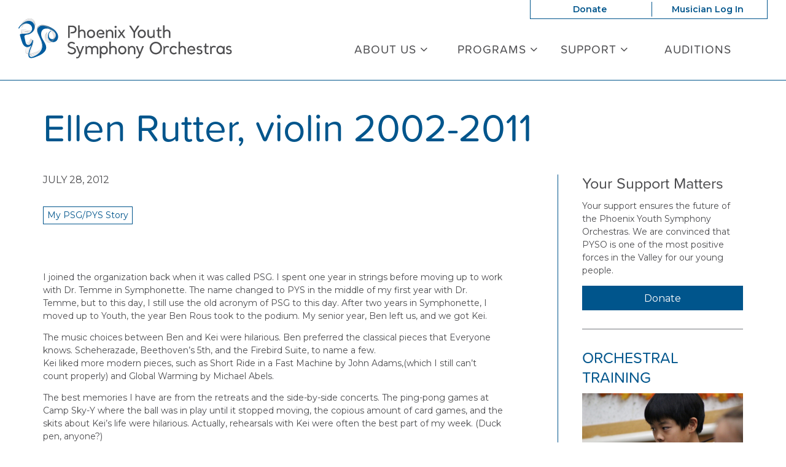

--- FILE ---
content_type: text/html; charset=UTF-8
request_url: https://pysorchestras.org/2012/07/ellen-rutter/
body_size: 21967
content:

<!doctype html>
<html lang="en-US">
  <head>
  <meta charset="utf-8">
  <meta http-equiv="x-ua-compatible" content="ie=edge">
  <meta name="viewport" content="width=device-width, initial-scale=1">
  <script data-cfasync="false" id="ao_optimized_gfonts_config">WebFontConfig={google:{families:["Montserrat:400,400i,600,800"] },classes:false, events:false, timeout:1500};</script><link media="all" href="https://pysorchestras.org/app/cache/autoptimize/css/autoptimize_1eda1acb9492dab33bdd6c5bb570f446.css" rel="stylesheet"><title>Ellen Rutter, violin 2002-2011 | Phoenix Youth Symphony Orchestras</title>

<!-- The SEO Framework by Sybre Waaijer -->
<link rel="canonical" href="https://pysorchestras.org/2012/07/ellen-rutter/" />
<meta name="description" content="I joined the organization back when it was called PSG. I spent one year in strings before moving up to work with Dr. Temme in Symphonette. The name changed to…" />
<meta name="twitter:card" content="summary_large_image" />
<meta name="twitter:site" content="@phoenixyouthsym" />
<meta name="twitter:title" content="Ellen Rutter, violin 2002-2011 | Phoenix Youth Symphony Orchestras" />
<meta name="twitter:description" content="I joined the organization back when it was called PSG. I spent one year in strings before moving up to work with Dr. Temme in Symphonette. The name changed to PYS in the middle of my first year with…" />
<meta name="twitter:image" content="https://phxyouthsymph.wpengine.com/wp-content/uploads/2012/07/for-psg-alum-page-199x300.jpg" />
<meta name="google-site-verification" content="fp2HZpHcIAlJVNbjzRncAaJegIyNwN2XjGfQgv4Uto8" />
<script type="application/ld+json">{"@context":"https://schema.org","@graph":[{"@type":"WebSite","@id":"https://pysorchestras.org/#/schema/WebSite","url":"https://pysorchestras.org/","name":"Phoenix Youth Symphony Orchestras","description":"Expanding Horizons Through Music","inLanguage":"en-US","potentialAction":{"@type":"SearchAction","target":{"@type":"EntryPoint","urlTemplate":"https://pysorchestras.org/search/{search_term_string}/"},"query-input":"required name=search_term_string"},"publisher":{"@type":"Organization","@id":"https://pysorchestras.org/#/schema/Organization","name":"Phoenix Youth Symphony Orchestras","url":"https://pysorchestras.org/","logo":{"@type":"ImageObject","url":"https://pysorchestras.org/app/uploads/cropped-Artboard-1.png","contentUrl":"https://pysorchestras.org/app/uploads/cropped-Artboard-1.png","width":512,"height":512}}},{"@type":"WebPage","@id":"https://pysorchestras.org/2012/07/ellen-rutter/","url":"https://pysorchestras.org/2012/07/ellen-rutter/","name":"Ellen Rutter, violin 2002-2011 | Phoenix Youth Symphony Orchestras","description":"I joined the organization back when it was called PSG. I spent one year in strings before moving up to work with Dr. Temme in Symphonette. The name changed to…","inLanguage":"en-US","isPartOf":{"@id":"https://pysorchestras.org/#/schema/WebSite"},"breadcrumb":{"@type":"BreadcrumbList","@id":"https://pysorchestras.org/#/schema/BreadcrumbList","itemListElement":[{"@type":"ListItem","position":1,"item":"https://pysorchestras.org/","name":"Phoenix Youth Symphony Orchestras"},{"@type":"ListItem","position":2,"item":"https://pysorchestras.org/category/my-psgpys-story/","name":"Category: My PSG/PYS Story"},{"@type":"ListItem","position":3,"name":"Ellen Rutter, violin 2002-2011"}]},"potentialAction":{"@type":"ReadAction","target":"https://pysorchestras.org/2012/07/ellen-rutter/"},"datePublished":"2012-07-28T18:37:26+00:00","dateModified":"2012-07-28T18:37:26+00:00","author":{"@type":"Person","@id":"https://pysorchestras.org/#/schema/Person/a335fd88fb8a895d46002567088bdaaf","name":"Curt Landon"}}]}</script>
<!-- / The SEO Framework by Sybre Waaijer | 6.01ms meta | 0.33ms boot -->

<link rel='dns-prefetch' href='//cdn.jsdelivr.net' />
<link rel='dns-prefetch' href='//maxcdn.bootstrapcdn.com' />
<link href='https://fonts.gstatic.com' crossorigin='anonymous' rel='preconnect' />
<link href='https://ajax.googleapis.com' rel='preconnect' />
<link href='https://fonts.googleapis.com' rel='preconnect' />
<link rel="alternate" title="oEmbed (JSON)" type="application/json+oembed" href="https://pysorchestras.org/wp-json/oembed/1.0/embed?url=https%3A%2F%2Fpysorchestras.org%2F2012%2F07%2Fellen-rutter%2F" />
<link rel="alternate" title="oEmbed (XML)" type="text/xml+oembed" href="https://pysorchestras.org/wp-json/oembed/1.0/embed?url=https%3A%2F%2Fpysorchestras.org%2F2012%2F07%2Fellen-rutter%2F&#038;format=xml" />
		<!-- This site uses the Google Analytics by MonsterInsights plugin v9.11.1 - Using Analytics tracking - https://www.monsterinsights.com/ -->
							<script src="//www.googletagmanager.com/gtag/js?id=G-L4TWTF9MTS"  data-cfasync="false" data-wpfc-render="false" type="text/javascript" async></script>
			<script data-cfasync="false" data-wpfc-render="false" type="text/javascript">
				var mi_version = '9.11.1';
				var mi_track_user = true;
				var mi_no_track_reason = '';
								var MonsterInsightsDefaultLocations = {"page_location":"https:\/\/pysorchestras.org\/2012\/07\/ellen-rutter\/"};
								if ( typeof MonsterInsightsPrivacyGuardFilter === 'function' ) {
					var MonsterInsightsLocations = (typeof MonsterInsightsExcludeQuery === 'object') ? MonsterInsightsPrivacyGuardFilter( MonsterInsightsExcludeQuery ) : MonsterInsightsPrivacyGuardFilter( MonsterInsightsDefaultLocations );
				} else {
					var MonsterInsightsLocations = (typeof MonsterInsightsExcludeQuery === 'object') ? MonsterInsightsExcludeQuery : MonsterInsightsDefaultLocations;
				}

								var disableStrs = [
										'ga-disable-G-L4TWTF9MTS',
									];

				/* Function to detect opted out users */
				function __gtagTrackerIsOptedOut() {
					for (var index = 0; index < disableStrs.length; index++) {
						if (document.cookie.indexOf(disableStrs[index] + '=true') > -1) {
							return true;
						}
					}

					return false;
				}

				/* Disable tracking if the opt-out cookie exists. */
				if (__gtagTrackerIsOptedOut()) {
					for (var index = 0; index < disableStrs.length; index++) {
						window[disableStrs[index]] = true;
					}
				}

				/* Opt-out function */
				function __gtagTrackerOptout() {
					for (var index = 0; index < disableStrs.length; index++) {
						document.cookie = disableStrs[index] + '=true; expires=Thu, 31 Dec 2099 23:59:59 UTC; path=/';
						window[disableStrs[index]] = true;
					}
				}

				if ('undefined' === typeof gaOptout) {
					function gaOptout() {
						__gtagTrackerOptout();
					}
				}
								window.dataLayer = window.dataLayer || [];

				window.MonsterInsightsDualTracker = {
					helpers: {},
					trackers: {},
				};
				if (mi_track_user) {
					function __gtagDataLayer() {
						dataLayer.push(arguments);
					}

					function __gtagTracker(type, name, parameters) {
						if (!parameters) {
							parameters = {};
						}

						if (parameters.send_to) {
							__gtagDataLayer.apply(null, arguments);
							return;
						}

						if (type === 'event') {
														parameters.send_to = monsterinsights_frontend.v4_id;
							var hookName = name;
							if (typeof parameters['event_category'] !== 'undefined') {
								hookName = parameters['event_category'] + ':' + name;
							}

							if (typeof MonsterInsightsDualTracker.trackers[hookName] !== 'undefined') {
								MonsterInsightsDualTracker.trackers[hookName](parameters);
							} else {
								__gtagDataLayer('event', name, parameters);
							}
							
						} else {
							__gtagDataLayer.apply(null, arguments);
						}
					}

					__gtagTracker('js', new Date());
					__gtagTracker('set', {
						'developer_id.dZGIzZG': true,
											});
					if ( MonsterInsightsLocations.page_location ) {
						__gtagTracker('set', MonsterInsightsLocations);
					}
										__gtagTracker('config', 'G-L4TWTF9MTS', {"forceSSL":"true","anonymize_ip":"true","link_attribution":"true"} );
										window.gtag = __gtagTracker;										(function () {
						/* https://developers.google.com/analytics/devguides/collection/analyticsjs/ */
						/* ga and __gaTracker compatibility shim. */
						var noopfn = function () {
							return null;
						};
						var newtracker = function () {
							return new Tracker();
						};
						var Tracker = function () {
							return null;
						};
						var p = Tracker.prototype;
						p.get = noopfn;
						p.set = noopfn;
						p.send = function () {
							var args = Array.prototype.slice.call(arguments);
							args.unshift('send');
							__gaTracker.apply(null, args);
						};
						var __gaTracker = function () {
							var len = arguments.length;
							if (len === 0) {
								return;
							}
							var f = arguments[len - 1];
							if (typeof f !== 'object' || f === null || typeof f.hitCallback !== 'function') {
								if ('send' === arguments[0]) {
									var hitConverted, hitObject = false, action;
									if ('event' === arguments[1]) {
										if ('undefined' !== typeof arguments[3]) {
											hitObject = {
												'eventAction': arguments[3],
												'eventCategory': arguments[2],
												'eventLabel': arguments[4],
												'value': arguments[5] ? arguments[5] : 1,
											}
										}
									}
									if ('pageview' === arguments[1]) {
										if ('undefined' !== typeof arguments[2]) {
											hitObject = {
												'eventAction': 'page_view',
												'page_path': arguments[2],
											}
										}
									}
									if (typeof arguments[2] === 'object') {
										hitObject = arguments[2];
									}
									if (typeof arguments[5] === 'object') {
										Object.assign(hitObject, arguments[5]);
									}
									if ('undefined' !== typeof arguments[1].hitType) {
										hitObject = arguments[1];
										if ('pageview' === hitObject.hitType) {
											hitObject.eventAction = 'page_view';
										}
									}
									if (hitObject) {
										action = 'timing' === arguments[1].hitType ? 'timing_complete' : hitObject.eventAction;
										hitConverted = mapArgs(hitObject);
										__gtagTracker('event', action, hitConverted);
									}
								}
								return;
							}

							function mapArgs(args) {
								var arg, hit = {};
								var gaMap = {
									'eventCategory': 'event_category',
									'eventAction': 'event_action',
									'eventLabel': 'event_label',
									'eventValue': 'event_value',
									'nonInteraction': 'non_interaction',
									'timingCategory': 'event_category',
									'timingVar': 'name',
									'timingValue': 'value',
									'timingLabel': 'event_label',
									'page': 'page_path',
									'location': 'page_location',
									'title': 'page_title',
									'referrer' : 'page_referrer',
								};
								for (arg in args) {
																		if (!(!args.hasOwnProperty(arg) || !gaMap.hasOwnProperty(arg))) {
										hit[gaMap[arg]] = args[arg];
									} else {
										hit[arg] = args[arg];
									}
								}
								return hit;
							}

							try {
								f.hitCallback();
							} catch (ex) {
							}
						};
						__gaTracker.create = newtracker;
						__gaTracker.getByName = newtracker;
						__gaTracker.getAll = function () {
							return [];
						};
						__gaTracker.remove = noopfn;
						__gaTracker.loaded = true;
						window['__gaTracker'] = __gaTracker;
					})();
									} else {
										console.log("");
					(function () {
						function __gtagTracker() {
							return null;
						}

						window['__gtagTracker'] = __gtagTracker;
						window['gtag'] = __gtagTracker;
					})();
									}
			</script>
							<!-- / Google Analytics by MonsterInsights -->
		<style id='wp-img-auto-sizes-contain-inline-css' type='text/css'>
img:is([sizes=auto i],[sizes^="auto," i]){contain-intrinsic-size:3000px 1500px}
/*# sourceURL=wp-img-auto-sizes-contain-inline-css */
</style>
<link rel='stylesheet' id='dashicons-css' href='https://pysorchestras.org/wp/wp-includes/css/dashicons.min.css' type='text/css' media='all' />



<style id='classic-theme-styles-inline-css' type='text/css'>
/*! This file is auto-generated */
.wp-block-button__link{color:#fff;background-color:#32373c;border-radius:9999px;box-shadow:none;text-decoration:none;padding:calc(.667em + 2px) calc(1.333em + 2px);font-size:1.125em}.wp-block-file__button{background:#32373c;color:#fff;text-decoration:none}
/*# sourceURL=/wp-includes/css/classic-themes.min.css */
</style>

<link rel='stylesheet' id='select2-css' href='https://cdn.jsdelivr.net/npm/select2@4.1.0-rc.0/dist/css/select2.min.css' type='text/css' media='all' />

<link rel='stylesheet' id='font-awesome-css' href='https://maxcdn.bootstrapcdn.com/font-awesome/4.6.3/css/font-awesome.min.css#xdgpasync' type='text/css' media='all' />

<style id='xdgp/customfont-inline-css' type='text/css'>

        h1, h2, h3, h4, h5, h6,
        .h1, .h2, .h3, .h4, .h5, .h6,
        .slide-content__title, .slide-content__date,
        .navbar-nav>.depth-0,
        .sitemap-links>.depth-0,
        .cloud-link__title
        {
          font-family: "proxima-soft"," sans-serif", "Montserrat", "Helvetica", sans-serif;
        }
        li.depth-1 {
          font-family: "Montserrat", "Helvetica", sans-serif;
        }
        
/*# sourceURL=xdgp%2Fcustomfont-inline-css */
</style>



<script defer type="text/javascript" src="https://pysorchestras.org/app/plugins/google-analytics-for-wordpress/assets/js/frontend-gtag.min.js" id="monsterinsights-frontend-script-js" data-wp-strategy="async"></script>
<script data-cfasync="false" data-wpfc-render="false" type="text/javascript" id='monsterinsights-frontend-script-js-extra'>/* <![CDATA[ */
var monsterinsights_frontend = {"js_events_tracking":"true","download_extensions":"doc,pdf,ppt,zip,xls,docx,pptx,xlsx","inbound_paths":"[]","home_url":"https:\/\/pysorchestras.org","hash_tracking":"false","v4_id":"G-L4TWTF9MTS"};/* ]]> */
</script>
<script type="text/javascript" src="https://pysorchestras.org/wp/wp-includes/js/jquery/jquery.min.js" id="jquery-core-js"></script>
<script defer type="text/javascript" src="https://pysorchestras.org/wp/wp-includes/js/jquery/jquery-migrate.min.js" id="jquery-migrate-js"></script>
<script type="text/javascript" src="https://cdn.jsdelivr.net/npm/select2@4.1.0-rc.0/dist/js/select2.full.min.js" id="select2-js"></script>
<script defer type="text/javascript" src="https://pysorchestras.org/app/cache/autoptimize/js/autoptimize_single_c954f64e1a593657f8a448ea36230b79.js" id="groundplan-js"></script>
<link rel="https://api.w.org/" href="https://pysorchestras.org/wp-json/" /><link rel="alternate" title="JSON" type="application/json" href="https://pysorchestras.org/wp-json/wp/v2/posts/2449" /><link rel="EditURI" type="application/rsd+xml" title="RSD" href="https://pysorchestras.org/wp/xmlrpc.php?rsd" />
<!-- Google Tag Manager -->
<script defer src="[data-uri]"></script>
<!-- End Google Tag Manager -->
		<link rel="icon" href="https://pysorchestras.org/app/uploads/cropped-Artboard-1-32x32.png" sizes="32x32" />
<link rel="icon" href="https://pysorchestras.org/app/uploads/cropped-Artboard-1-192x192.png" sizes="192x192" />
<link rel="apple-touch-icon" href="https://pysorchestras.org/app/uploads/cropped-Artboard-1-180x180.png" />
<meta name="msapplication-TileImage" content="https://pysorchestras.org/app/uploads/cropped-Artboard-1-270x270.png" />
<meta property="og:url" content="https://pysorchestras.org/2012/07/ellen-rutter/" /><meta property="og:title" content="Ellen Rutter, violin 2002-2011 | Phoenix Youth Symphony Orchestras" /><meta property="og:locale" content="en_US" /><meta property="og:type" content="article" /><meta property="article:published_time" content="2012-07-28T18:37:26-07:00"><meta property="article:author" content="Phoenix Youth Symphony Orchestras"><meta property="og:description" content="Expanding Horizons Through Music" /><meta property="og:site_name" content="Phoenix Youth Symphony Orchestras" /><meta property="og:image" content="https://phxyouthsymph.wpengine.com/wp-content/uploads/2012/07/for-psg-alum-page-199x300.jpg" /><meta property="twitter:image" content="https://phxyouthsymph.wpengine.com/wp-content/uploads/2012/07/for-psg-alum-page-199x300.jpg" />		<style type="text/css" id="wp-custom-css">
			/* Logo */
@media screen and (min-width: 992px) {
	.banner .brand-logo img {
    height: 54px;
    margin-top: 22px;
  }
}
@media screen and (min-width: 1200px) {
	.banner .brand-logo img {
    height: 65px;
    margin-top: 20px;
  }
}

/* Nav */
@media only screen and (min-width: 768px){
header.banner nav.nav-primary ul.navbar-nav li.menu-item {
	flex: 0 1 18%;
}
	header.banner nav.nav-primary ul.navbar-nav li.menu-item.menu-title-events {
		flex: 0 1 14%;
	}
		header.banner nav.nav-primary ul.navbar-nav li.menu-item.menu-title-ensembles {
		flex: 0 1 19%;
	}
}
@media screen and (min-width: 992px) {
header.banner nav.nav-primary ul.navbar-nav {
    margin: 14px 0 16px;
}
}
@media screen and (min-width: 1200px) {
	header.banner nav.nav-primary ul.navbar-nav {
   margin: 20px 0 16px;
}
}

/* Home Billboards */
.landing-billboards {
	background-size: cover;
	background-position: right top;
}

/* Footer */
.site-footer {
	background: url(https://pysorchestras.org/app/uploads/PYSO-Web-Cool-Bkg-WF-1960x600-1.jpg) no-repeat;
	background-size: cover;
	background-position: left top;
}

/* Marquee */
header.banner #marquee-container {
	background-color: #d2453c;
}		</style>
		  
  
  <style>

    
    /****************************************
     * Custom Font Size Ratio
     ****************************************/

          h1, .h1 {
        font-size: 28.8px;
        font-size: 2.88rem;
        font-weight: 400;
      }
      h2, .h2 {
        font-size: 24px;
        font-size: 2.4rem;
        font-weight: 400;
      }
      h3, .h3 {
        font-size: 21.6px;
        font-size: 2.16rem;
        font-weight: 400;
      }
      h4, .h4 {
        font-size: 19.2px;
        font-size: 1.92rem;
        font-weight: 400;
      }
      h5, .h5 {
        font-size: 19.2px;
        font-size: 1.92rem;
        font-weight: 400;
      }
      h6, .h6 {
        font-size: 16.8px;
        font-size: 1.68rem;
        font-weight: 400;
      }

      h4.panel-head__title a {
        font-size: 19.2px;
        font-size: 1.92rem;
        font-weight: 400;
      }

      /* Avoid Bold with custom fonts */
      .faq-menu .panel-head__question,
      .site-footer__sitemap .sitemap-links li.menu-item.depth-0>a
       {
        font-weight: 400;
      }

      .tabs--narrow .nav-tabs>li>a {
        line-height: 1;
      }

      header.banner nav.nav-primary ul.navbar-nav li.menu-item a,
      .billboards .billboard h3.billboard__title,
      .billboards .billboard h3.billboard__title a,
      .feed-news__title,
      .h4, h4,
      .site-footer__sitemap .sitemap-links li.menu-item.depth-0 > a {
       font-size: 19.2px;
       font-size: 1.92rem;
      }
      .hero-slider-wrapper .hero-slider .hero-slide .slide-content__upper h2.slide-content__title {
        font-size: 26.4px;
        font-size: 2.64rem;
      }
      .hero-carousel .slide-wrapper h2 {
        font-size: 15.6px;
        font-size: 1.56rem;
      }
      .tabs--narrow .nav-tabs a {
        font-size: 16.8px;
        font-size: 1.68rem;
      }

      .article-list .hentry h2 a {
        font-size: 24px;
        font-size: 2.4rem;
      }
      .article-list .hentry .byline {
        font-size: 24px;
        font-size: 2.4rem;
      }
      .article-list .hentry h4.dates {
        font-size: 19.2px;
        font-size: 1.92rem;
      }
      .page-template-page-landing .feature.link-cloud .link-cloud__heading {
        font-size: 36px;
        font-size: 3.6rem;
      }

      @media only screen and (max-width: 360px){
        .hero-slider-wrapper .hero-slider .hero-slide .slide-content__upper h2.slide-content__title {
          font-size: 21.6px;
          font-size: 2.16rem;
        }
        .hero-carousel .slide-wrapper h2 {
          font-size: 14.4px;
          font-size: 1.44rem;
        }
      }

      @media only screen and (min-width: 768px){
        h1, .h1 {
          font-size: 36px;
          font-size: 3.6rem;
        }
        h2, .h2 {
          font-size: 26.4px;
          font-size: 2.64rem;
        }
        h3, .h3 {
          font-size: 24px;
          font-size: 2.4rem;
        }
        h4, .h4 {
          font-size: 20.4px;
          font-size: 2.04rem;
        }
        /* No change to H5, H6 at this size */

        header.banner nav.nav-primary ul.navbar-nav li.menu-item a,
        .hero-carousel .slide-wrapper h2,
        .site-footer__sitemap .sitemap-links > li.menu-item.depth-0 > a {
          font-size: 16.8px;
          font-size: 1.68rem;
        }
        .hero-slider-wrapper .hero-slider .hero-slide .slide-content__upper h2.slide-content__title {
          font-size: 38.4px;
          font-size: 3.84rem;
        }
        .billboards .billboard h3.billboard__title,
        .billboards .billboard h3.billboard__title a,
        .feed-news__title,
        .h4, h4 {
          font-size: 20.4px;
          font-size: 2.04rem;
        }

        .article-list .hentry h2 a {
          font-size: 26.4px;
          font-size: 2.64rem;
        }

        .page-template-page-landing .feature.link-cloud .link-cloud__heading {
          font-size: 40.8px;
          font-size: 4.08rem;
        }

      }
      @media only screen and (min-width: 992px) {
        h1, .h1 {
          font-size: 54px;
          font-size: 5.4rem;
        }
        h2, .h2 {
          font-size: 31.2px;
          font-size: 3.12rem;
        }
        h3, .h3 {
          font-size: 26.4px;
          font-size: 2.64rem;
        }
        h4, .h4 {
          font-size: 22.8px;
          font-size: 2.28rem;
        }
        h5, .h5 {
          font-size: 19.2px;
          font-size: 1.92rem;
        }
        h6, .h6 {
          font-size: 19.2px;
          font-size: 1.92rem;
        }

        header.banner nav.nav-primary ul.navbar-nav li.menu-item a,
        .hero-carousel .slide-wrapper h2 {
         font-size: 19.2px;
         font-size: 1.92rem;
        }
        .hero-slider-wrapper .hero-slider .hero-slide .slide-content__upper h2.slide-content__title {
          font-size: 48px;
          font-size: 4.8rem;
        }
        .billboards .billboard h3.billboard__title,
        .billboards .billboard h3.billboard__title a,
        .feed-news__title,
        .h4, h4 {
          font-size: 22.8px;
          font-size: 2.28rem;
        }

        .article-list .hentry h2 a {
          font-size: 31.2px;
          font-size: 3.12rem;
        }

        .page-template-page-landing .feature.link-cloud .link-cloud__heading {
          font-size: 43.2px;
          font-size: 4.32rem;
        }
      }
      @media only screen and (min-width: 1200px) {
        h1, .h1 {
          font-size: 63.6px;
          font-size: 6.36rem;
        }
        h2, .h2 {
          font-size: 36px;
          font-size: 3.6rem;
        }
        h3, .h3 {
          font-size: 28.8px;
          font-size: 2.88rem;
        }
        h4, .h4 {
          font-size: 25.2px;
          font-size: 2.52rem;
        }
        .hero-carousel .slide-wrapper h2 {
          font-size: 21.6px;
          font-size: 2.16rem;
        }
        .hero-slider-wrapper .hero-slider .hero-slide .slide-content__upper h2.slide-content__title {
          font-size: 54px;
          font-size: 5.4rem;
        }
        .billboards .billboard h3.billboard__title,
        .billboards .billboard h3.billboard__title a,
        .feed-news__title,
        .h4, h4 {
          font-size: 25.2px;
          font-size: 2.52rem;
        }

        .article-list .hentry h2 a {
          font-size: 36px;
          font-size: 3.6rem;
        }
        .page-template-page-landing .feature.link-cloud .link-cloud__heading {
          font-size: 48px;
          font-size: 4.8rem;
        }
      }



      
	  /****************************************
		 * Primary Color
		 ****************************************/

		body, p, time, .page-header-video .page-header__title h2 {
  		color: #4b4b4e;
		}
    section.wysiwyg ul li::before {
      color: #4b4b4e;
    }
    section.wysiwyg ol li::before,
    .article-list .hentry h2 a small,
    .events-upcoming .hentry h2 a small {
      color: #4b4b4e;
    }

    /* Primary Brand Color */
    .page .page-header--text,
    .page .main-content h1,
    .page-header h1,
    .page-header__title--primary h1,
    .page-header__title--primary .page-header__prefix,
    .page-header__title--primary .page-header__suffix,
    .color-primary,
    .people .person__name a:not(.btn):not(.badge) {
      color: #00558c;
    }
    

    /* Tessitura Support */
    main[class^='tn-'] a, 
    main[class^='tn-'].tn-account-login-page .tn-account-login-forgot-login-link, 
    main[class^='tn-'] .tn-detail-page-header .tn-detail-production-text-toggle-link, 
    main[class^='tn-'] .tn-gift-certificate-component #apply-gc-submit, 
    main[class^='tn-'] .tn-gift-certificate-component .tn-apply.tn-payment-gift-certificate-toggle, 
    main[class^='tn-'] .tn-gift-certificate-component .tn-cancel.tn-payment-gift-certificate-toggle, 
    main[class^='tn-'] .tn-listing-filter-component .tn-date-filter-reset-button, 
    main[class^='tn-'] .tn-listing-legend-toggle-link, 
    main[class^='tn-'] .tn-payment-plan-component .tn-apply.tn-payment-plan-toggle, 
    main[class^='tn-'] .tn-payment-plan-component .tn-cancel.tn-payment-plan-toggle, 
    main[class^='tn-'] .tn-payment-plan .tn-apply.tn-payment-plan-toggle, 
    main[class^='tn-'] .tn-payment-plan .tn-cancel.tn-payment-plan-toggle, 
    main[class^='tn-'].tn-subnav-component .tn-promo-box button.tn-subnav-promo-button, 
    main[class^='tn-'] .tnew_button_as_link,
    main[class^='tn-'] .tn-event-listing-mode-tab-nav__list-item,
    main[class^='tn-'] .tn-event-listing-mode-tab-nav__list-item,
    main[class^='tn-'] .tn-btn-datepicker__icon-calendar,
    .tn-utility-nav-cart-link__quantity-badge {
      color: #00558c;
    }

    .tn-events-calendar__day-number--today:after {
      background-color: #00558c;
    }

    .page-header--image h1 {
      color: white;
    }

    main .color-primary-fill {
      fill: #00558c;
    }

    /* Links */
    main a:not(.btn):not(.badge),
    main a:focus:not(.btn):not(.badge),
    main a:hover:not(.btn):not(.badge),
    .summary-mc_event h2 a {
		  color: #00558c;
	  }

	  /* Blockquote left border color */
	  blockquote {
  	  border-left-color: #00558c;
	  }

    /* Hero Slider Highlight */
    .hero-carousel__slide.slick-current .slide-wrapper:before {
      background-color: rgba(0,85,140,0.7);
    }

    /* Hero Slider Button Color */
    .hero-slider .hero-slide .slide-content__actions .btn-primary {
	    background-color: #00558c;
	    border-color: #00558c;
	    color: #FFFFFF;
    }
    .hero-slider .hero-slide .slide-content__actions .btn-secondary {
	    background-color: #FFFFFF;
	    border-color: #00558c;
	    color: #00558c;
    }

    /* Home Promo Colors */
    .billboards--grid .billboard--color-dark,
    .billboards--grid .billboard--color-dark.billboard--size-large .billboard__content,
    .post-grid article.post-grid__item
    {
      background-color: #4b4b4e;
    }
    .billboards--grid .billboard--color-light, .billboards--grid .billboard--color-light.billboard--size-large .billboard__content {
      background-color: #ddcba4;
    }

    /* Heading Color */
    section.wysiwyg h1, .wysiwyg h2, .wysiwyg h3, .wysiwyg h4, .wysiwyg h5, .wysiwyg h6,
    .wysiwyg .h1, .wysiwyg .h2, .wysiwyg .h3, .wysiwyg .h4, .wysiwyg .h5, .wysiwyg .h6,
    section.people .people__title,
    section.people .people__type-title,
    section.posts-list .posts-list__title,
    section.twocol .twocol__title,
    .section-title
     {
	    color: #00558c;
    }

    /* Singles */
    .single .sidebar:before {
      background-color: #00558c;
    }

    /* Series */
    /*    .series__overview p {
	  	color: ;
	  }
    */
	  /* Social sharing */
	  .social-share__text {
		  color: #00558c;
	  }

    /* Sidebar Tabs */
		.tabs--narrow .nav-tabs > li.active > a,
		.tabs--narrow .nav-tabs > li.active > a:focus,
		.tabs--narrow .nav-tabs > li.active > a:hover {
			background-color: #00558c;
      color: #FFFFFF;
		}

    .tabs--narrow .nav-tabs>li.active>a:before, .tabs--narrow .nav-tabs>li.active>a:focus:before, .tabs--narrow .nav-tabs>li.active>a:hover:before {
      background-color: #00558c;
    }

    /* Testimonials */
    .testimonials.testimonials-gallery,
    .downloads-grid,
    .tab-content .downloads-grid .download {
      background-color: #FFFFFF;
    }


		/* Gravity Forms */
		.gform_wrapper .top_label .gfield_label {
		  color: #00558c;
		}
		.gform_wrapper ul.gfield_radio li input[type="radio"]:checked+label, .gform_wrapper ul.gfield_checkbox li input[type="checkbox"]:checked+label {
			color: #00558c;
		}

		/* Horizontal Rule */
		.hr--main {
			border-top-color: #00558c;
		}


    /****************************************
		 * Primary Background Color
		 ****************************************/
    .color-primary-bkgd {
      color: #FFFFFF;
    }
    body {
	    background-color: #FFFFFF;
    }

    body.page-template-page-home {
      background-color: #FFFFFF;
    }

    .main-content, .content {
      background-color: #FFFFFF;
    }

    .select2-container--month-nav .select2-dropdown--below {
      background-color: #FFFFFF;
    }


    /****************************************
		 * Primary Border Color
		 ****************************************/
    @media only screen and (min-width:768px) {	/* @include mq-small */
	    header.banner{
	    	border-bottom-color: #00558c;
	    }
	  }
	  header.banner {
		  border-bottom-color: #00558c;
	  }
	  .site-footer, .site-footer__partner-gallery {
			border-top-color: #00558c;
		}
		.site-footer__copyright. .xdgp-calendar-single--skin-archetype--skin-archetype main.month #days {
	    background-color: #00558c;
		}
		.single .sidebar:before {
			background-color: #00558c;
		}


    /****************************************
		 * Navigation Colors
		 ****************************************/
		header.banner,
    .nav-tray
    {
			background-color: #ffffff;
		}
		header.banner li.menu-item.depth-0 a,
    .nav-tray li.menu-item.depth-0 a
     {
			color: #4b4b4e;
		}
    header.banner a, header.banner li.menu-item.depth-1 a,
    .nav-tray a, .nav-tray li.menu-item.depth-1 a
     {
      color: #00558c;
    }
		header.banner li.menu-item.current-menu-item.depth-0 a.dropdown-toggle,
    .nav-tray li.menu-item.current-menu-item.depth-0 a.dropdown-toggle {
			color: #00558c;
		}
		header.banner .nav-secondary ul.navbar-nav {
	    border-color: #00558c;
	  }
    header.banner .nav-secondary ul.navbar-nav.navbar-nav--with-divider:before {
      background-color: #00558c;
    }
    .hamburger-inner,
    .hamburger-inner:before,
    .hamburger-inner:after,
    .hamburger.is-active .hamburger-inner,
    .hamburger.is-active .hamburger-inner:after,
    .hamburger.is-active .hamburger-inner:before
    {
      background-color: #00558c;
    }
    header.banner .nav-secondary ul.navbar-nav:before {
      background-color: #00558c;
    }

    /* Nav / Hover Opacity Override */
    @media screen and (min-width: 768px) {
      header.banner nav.nav-primary ul.navbar-nav li.menu-item ul.dropdown-menu,
      .nav-tray nav.nav-primary ul.navbar-nav li.menu-item ul.dropdown-menu {
        opacity: 0.5;
      }
    }


    /****************************************
		 * Button Colors
		 ****************************************/

		.btn-secondary, .btn-default,
    .single-post .post-categories a,
    .alm-btn-wrap button.alm-load-more-btn,
    .alm-btn-wrap button.alm-load-more-btn.loading,
    .alm-btn-wrap button.alm-load-more-btn.done,
    .blog .posts-navigation .nav-links .nav-next a,
    .blog .posts-navigation .nav-links .nav-previous a,
    .pagination-main .nav-back .btn-back,
    .pagination-main .nav-next .btn-next,
    .pagination-main .nav-previous .btn-prev {
		  background-color: #FFFFFF;
		  color: #00558c;
		  border-color: #00558c;
		}
    .btn-primary,
    .cart-review__checkout,
    #xdgp-dropdown-action,
    .gform_wrapper div.gform_footer input.button,
    .gform_wrapper div.gform_footer input[type=submit],
    .gform_wrapper div.gform_page_footer input.button,
    .gform_wrapper div.gform_page_footer input[type=submit],
    .search-form input[type=submit],
    input.button,
    .banner--menu-style-hamburger .nav-mobile .nav-secondary ul.navbar-nav li.menu-item,
    main[class^='tn-']  .btn-primary, 
    nav[class^='tn-'] .btn-primary, 
    .tn-utility-nav .btn-primary, 
    div[class^='tn-'] .btn-primary, 
    div.modal .btn-primary,
    main[class^='tn-'] #tn-login-button.btn-primary, 
    nav[class^='tn-'] #tn-login-button.btn-primary, 
    .tn-utility-nav #tn-login-button.btn-primary, 
    div[class^='tn-'] #tn-login-button.btn-primary, 
    div.modal #tn-login-button.btn-primary
    {
			background-color: #00558c;
			color: #FFFFFF;
		  border-color: #00558c;
		}



		/* Forms */
		input[type=submit] {
		  background-color: #00558c;
			color: #FFFFFF;
		  border-color: #00558c;
		}
		input[type=file] {
		  background-color: #00558c;
		}


    /****************************************
		 * Footer Colors
		 ****************************************/
		.site-footer p,
		.site-footer p strong,
    .site-footer__associations h4 {
			color: #ffffff;
		}

		.site-footer a {
			color: #ffffff;
		}
    .site-footer .color-primary-fill {
      fill: #ffffff;
    }
		.site-footer .social-share a[role="button"] {
			border-color: #ffffff;
		}
		.site-footer .social-share__text {
		  color: #ffffff;
		}

		.site-footer {
			background-color: #00558c;
		}

    .site-footer__copyright,
    #marquee-container
     {
			background-color: #4b4b4e;
		}

    #billboard--sticky {
      background-color: #FFFFFF;
    }

    #billboard--sticky p,
    #billboard--sticky a.billboard__close,
    #billboard--sticky h3.billboard__title,
    #billboard--sticky .gform_wrapper .top_label .gfield_label,
    #billboard--sticky .gform_confirmation_wrapper, #billboard--sticky .gform_confirmation_message
     {
      color: #00558c;
    }
    #billboard--sticky .gform_wrapper .gform_footer input.button, .gform_wrapper .gform_footer input[type=submit] {
      color: #FFFFFF;
      border-color: #FFFFFF;
      background: #00558c    }


		/****************************************
		 * Calendar - Dropdown & Agenda
		 ****************************************/
		.xdgp-calendar-dropdown--skin-archetype .action__buy .performance__status {
		  border-color: #00558c;
		  color: #00558c;
		}

    .xdgp-calendar-main--skin-archetype main.month .day.day--pad,
    .xdgp-calendar-main--skin-archetype main.month .day.day--pad:before,
    .xdgp-calendar-main--skin-archetype main.month .day.day--pad:after,
    .xdgp-calendar-agenda--skin-archetype section.events .event--pad,
		.xdgp-calendar-agenda--skin-archetype section.events .event--past {
		  background-color: #dbdbdb;
		}

				.xdgp-calendar-agenda--skin-archetype section.events .event li.performance .performance__actions.performance--onsale {
		  background: #d2453c;
		}
		.xdgp-calendar-agenda--skin-archetype section.events .event li.performance .performance__actions.performance--onsale:hover {
		  background: linear-gradient(rgba(0,0,0,0.15),
																										 rgba(0,0,0,0.15)),
																		 linear-gradient(#d2453c,
																		 								 #d2453c);
		}
		.xdgp-calendar-agenda--skin-archetype.xdgp-calendar-agenda--skin-archetype--grouped .performance__actions {
		  background: #d2453c;
		}
		.xdgp-calendar-agenda--skin-archetype.xdgp-calendar-agenda--skin-archetype--grouped .performance__actions:hover {
		  background: linear-gradient(rgba(0,0,0,0.15),
																										 rgba(0,0,0,0.15)),
																		 linear-gradient(#d2453c,
																		 								 #d2453c);
		}


		/****************************************
		 * Calendar - Monthly/Single
		 ****************************************/

		.xdgp-calendar-main--skin-archetype header ul[id^="genre-list"] li.genre-filter {
		  background-color: #ffffff;
		  color: #00558c;
		  border-color: #00558c;
		}
    .select2-container.select2-container--category-select.select2-container--open .select2-results__option:hover, .select2-container.select2-container--month-nav.select2-container--open .select2-results__option:hover {
      background-color: #00558c;
      color: #ffffff;
    }
    .select2-container.select2-container--category-select.select2-container--focus, .select2-container.select2-container--month-nav .select2-selection:focus {
      outline: #00558c auto 5px;
    }
		.xdgp-calendar-main--skin-archetype header ul[id^="genre-list"] li.genre-filter.active {
		  color: #ffffff;
		  background-color: #00558c;
		  border-color: #00558c;
		}
		.xdgp-calendar-main--skin-archetype header .xdgp-calendar-main__navigation .navigation__month-previous a,
		.xdgp-calendar-main--skin-archetype header .xdgp-calendar-main__navigation .navigation__month-next a,
		.xdgp-calendar-main--skin-archetype footer nav.xdgp-calendar-main__navigation .navigation__month-previous a,
		.xdgp-calendar-main--skin-archetype footer nav.xdgp-calendar-main__navigation .navigation__month-next a,
    .xdgp-calendar-main--skin-archetype header .xdgp-calendar-main__navigation .navigation__month-current,
    .xdgp-calendar-main--skin-archetype header .xdgp-calendar-main__navigation .navigation__month-current a {
		  color: #00558c;
		}
    /* Month Navigation */
    .xdgp-calendar-main--skin-archetype header .xdgp-calendar-main__navigation .navigation__month-previous a .previous__arrow,
    .xdgp-calendar-main--skin-archetype footer nav.xdgp-calendar-main__navigation .navigation__month-previous a .previous__arrow {
      border-right-color: #00558c;
    }
    .xdgp-calendar-main--skin-archetype .select2-container--month-nav .select2-selection__arrow::before {
      border-color: #00558c transparent transparent;
    }

    .xdgp-calendar-main--skin-archetype header .xdgp-calendar-main__navigation .navigation__month-next a .next__arrow,
    .xdgp-calendar-main--skin-archetype footer nav.xdgp-calendar-main__navigation .navigation__month-next a .next__arrow {
      border-left-color: #00558c;
    }

    .xdgp-calendar-agenda section.events .event,
		.xdgp-calendar-main--skin-archetype main.month .week .day {
		  border-color: #00558c;
		}
		.xdgp-calendar-main--skin-archetype main.month .day,
    .xdgp-calendar-main--skin-archetype main.month .day--no-events,
    .xdgp-calendar-main--skin-archetype main.month .day--no-events:before,
    .xdgp-calendar-main--skin-archetype main.month .day--no-events:after,
		.xdgp-calendar-single--skin-archetype main.month .day.day--no-events,
		.xdgp-calendar-single--skin-archetype main.month .day.day--no-events:before,
		.xdgp-calendar-single--skin-archetype main.month .day.day--no-events:after {
		  background-color: #f9f9f9;
		}
		.xdgp-calendar-main--skin-archetype main.month .day:last-child {
		  border-right-color: #00558c;
		}
		.xdgp-calendar-main--skin-archetype main.month .day--present,
		.xdgp-calendar-single--skin-archetype main.month .day--present {
		  border-color: #00558c;
		}
		.xdgp-calendar-main--skin-archetype main.month .day--has-events,
		.xdgp-calendar-main--skin-archetype main.month .day--has-events:before,
		.xdgp-calendar-main--skin-archetype main.month .day--has-events:after,
		.xdgp-calendar-single--skin-archetype main.month .day.day--has-events,
		.xdgp-calendar-single--skin-archetype main.month .day.day--has-events:before,
		.xdgp-calendar-single--skin-archetype main.month .day.day--has-events:after {
		  background-color: #ffffff;
		}

		.xdgp-calendar-single--skin-archetype main.month .day.day--pad,
		.xdgp-calendar-single--skin-archetype main.month .day.day--pad:before,
		.xdgp-calendar-single--skin-archetype main.month .day.day--pad:after,
		.xdgp-calendar-single--skin-archetype main.month .day.day--past,
		.xdgp-calendar-single--skin-archetype main.month .day.day--past:before,
		.xdgp-calendar-single--skin-archetype main.month .day.day--past:after {
		  background-color: #dbdbdb;
		}

		.xdgp-calendar-main--skin-archetype main.month ul.events li.event .event__header .event__title,
		.xdgp-calendar-single--skin-archetype main.month ul.events li.event .event__header .event__title {
			background-color: transparent;
		}

    .xdgp-calendar-agenda--skin-archetype.xdgp-calendar-agenda--grouped .day__labels,
    .xdgp-calendar-main--skin-archetype main.month .day__labels label.day__weekday,
    .xdgp-calendar-single--skin-archetype main.month .day__labels label.day__weekday,
    .xdgp-calendar-main--skin-archetype main.month .day .mobile.heading,
    .xdgp-calendar-single--skin-archetype main.month .day .mobile.heading,
    .xdgp-calendar-mini--skin-archetype nav.xdgp-calendar-month-navigation
    {
		  background-color: #00558c;
		}

    .xdgp-calendar-agenda--skin-archetype.xdgp-calendar-agenda--grouped .day__labels,
    .xdgp-calendar-main--skin-archetype main.month .weekdays .weekday,
    .xdgp-calendar-single--skin-archetype main.month #days label.day.weekday,
    .xdgp-calendar-mini--skin-archetype nav.xdgp-calendar-month-navigation
    {
		  color: #ffffff;
		}

    /* Reverse Label Styles - Match Header label colors but use background color as color */
    .xdgp-calendar-mini--skin-archetype  main.month .day,
    .xdgp-calendar-main--skin-archetype main.month .day__labels span.day__month,
    .xdgp-calendar-main--skin-archetype main.month .day__labels,
    .xdgp-calendar-main--skin-archetype header .xdgp-calendar-main__navigation .navigation__month-current,
    .xdgp-calendar-single--skin-archetype main.month .day__labels label.day__number p.month-name, .xdgp-calendar-single--skin-archetype main.month .day__labels label.day__number p.number,
    .xdgp-calendar-single--skin-archetype h3.calendar-title,
    {
      color: #00558c;
    }



    /* Month and Single Buy button styles */
    .xdgp-calendar-main--skin-archetype main.month ul.performances .performance__actions .action__buy .performance__status,
		.xdgp-calendar-single--skin-archetype main.month ul.performances .performance__actions .action__buy .performance__status,
    .xdgp-calendar-grid--skin-archetype a.action__details
    {
		  border-color: #00558c;
		  color: #00558c;
      background: #FFFFFF;
		}
    .xdgp-calendar-grid--skin-archetype .performance--onsale a.action__buy,
    .xdgp-calendar-grid--skin-archetype .performance--onsale a.action__buy:hover,
    .xdgp-calendar-grid--skin-archetype .calendar-grid-modal a.action__buy,
    .xdgp-calendar-grid--skin-archetype .calendar-grid-modal a.action__buy:hover
    {
		  border-color: transparent;
		  color: #FFFFFF;
      background: #00558c;
		}
    .xdgp-calendar-grid--skin-archetype .performance--onsale a.action__buy:hover {
      background: linear-gradient(rgba(0,0,0,0.15),
																										 rgba(0,0,0,0.15)),
																		 linear-gradient(#00558c,
																		 								 #00558c);
    }
    .xdgp-calendar-main--skin-archetype main.month ul.performances .performance__actions a.buy-link,
    .xdgp-calendar-single--skin-archetype main.month ul.performances .performance__actions a.buy-link {
      color: #00558c;
    }
    .xdgp-calendar-main--skin-archetype main.month #days.weekdays,
    .xdgp-calendar-single--skin-archetype main.month #days.weekdays {
      background-color: #00558c;
    }

    .xdgp-calendar-grid--skin-archetype.xdgp-calendar-grid .calendar-grid .venue-nav {
      background: #00558c;
      border: 2px solid #00558c;
      color: #ffffff;
    }
    .xdgp-calendar-grid--skin-archetype.xdgp-calendar-grid .calendar-grid .venue-nav label:after {
      border-color: transparent #ffffff transparent transparent;
    }


		@media screen and (min-width: 768px) {
      .xdgp-calendar-single--skin-archetype main.month,
      .xdgp-calendar-main--skin-archetype main.month .week,
      .xdgp-calendar-single--skin-archetype main.month .week
		  {
		    border-color: #4b4b4e;
		  }
		}
		@media screen and (min-width: 768px) {

      .xdgp-calendar-main--skin-archetype main.month
      {
		    border-bottom-color: #00558c;
		  }
		}
		.xdgp-calendar-single--skin-archetype main.month .day {
		  background-color: #FFFFFF;
		  border-left-color: #4b4b4e;
		  border-right-color: #4b4b4e;
		  border-bottom-color: #4b4b4e;
		}
    .xdgp-calendar-single--skin-archetype main.month .day__labels label.day__number p.month-name, .xdgp-calendar-single--skin-archetype main.month .day__labels label.day__number p.number,
    .xdgp-calendar-main--skin-archetype main.month .day__labels span.day__month,
    .xdgp-calendar-main--skin-archetype main.month .day__labels {
      color: #4b4b4e;
    }
		@media screen and (min-width: 768px) {
		  .xdgp-calendar-single--skin-archetype main.month .day {
		    border-left-color: #00558c;
		  }
		}

    .xdgp-calendar-main--skin-archetype .performance__calendar-actions .action__add-to-cal:hover .select2-container--classic .select2-selection--single {
      border-color: #4b4b4e;
    }

    /****************************************
		 * Calendar - Grid calendar
		 ****************************************/

        .xdgp-calendar-grid .hour-labels {
      width: 150px;
      min-width: 150px;
    }
    .xdgp-calendar-grid .hour-labels .hour-label {
      height: 84px;
    }
    .xdgp-calendar-grid .hour-labels .hour-label__pad {
      height: 56px;
      margin-top: -56px;
    }
    .xdgp-calendar-grid .column-labels .hours__header {
      width: 150px;
    }
    .xdgp-calendar-grid .venue__label {
      height: 56px;
      top: -56px;
    }
    .xdgp-calendar-grid .calendar-grid__date {
      padding-top: 56px;
      background: linear-gradient(180deg, transparent, transparent 82px, #ccc 82px);
      background-size: 100% 84px;
      background-position-y: 57px;
    }

		/****************************************
		 * Calendar - Mini-calendar
		 ****************************************/

   section#mini_date_details .action__buy
    {
      color: #FFFFFF;
		  background-color: #00558c;
      opacity: 0.8;
    }
    section#mini_date_details .action__buy:hover
     {
       color: #FFFFFF;
 		  background-color: #00558c;
       opacity: 1;
     }
		.xdgp-calendar-mini--skin-example nav.xdgp-calendar-month-navigation,
    .xdgp-calendar-mini--skin-archetype nav.xdgp-calendar-month-navigation,
    section#mini_date_details header
    {
		  background: #00558c;
		  color: #FFFFFF		}

		.xdgp-calendar-mini--skin-example main.month .day--present,
    .xdgp-calendar-mini--skin-archetype main.month .day--present {
		  border-color: #00558c;
		}
		.xdgp-calendar-mini--skin-example main.month .day--has-events,
    .xdgp-calendar-mini--skin-example main.month .day--pad.day--has-events,
    .xdgp-calendar-mini--skin-archetype main.month .day--has-events,
    .xdgp-calendar-mini--skin-archetype main.month .day--pad.day--has-events,
    .xdgp-calendar-mini--skin-example main.month .day:hover .day__hover-text a:hover,
    .xdgp-calendar-mini--skin-archetype main.month .day:hover .day__hover-text a:hover
     {
		  background-color: #00558c;
		}
    .xdgp-calendar-mini--skin-example main.month .day--no-events,
    .xdgp-calendar-mini--skin-example .xdgp-calendar-mini__month__wrapper,
    .xdgp-calendar-mini--skin-archetype .xdgp-calendar-mini__month__wrapper,
    .xdgp-calendar-mini--skin-archetype main.month .day--no-events,
    section#mini_date_details .performance
    {
      background-color: #ffffff;
    }
    section#mini_date_details .performance {
      border-color: #00558c;
    }
    section#mini_date_details .mini-day-detail__body {
      border-color: #00558c;
    }
    .xdgp-calendar-mini--skin-example main.month .day--pad,
    .xdgp-calendar-mini--skin-archetype main.month .day--pad
    {
      background-color: #ededed;
    }
		.xdgp-calendar-mini--skin-example main.month .day:hover .day__hover-text,
    .xdgp-calendar-mini--skin-archetype main.month .day:hover .day__hover-text {
		  background-color: #FFFFFF		}
		.xdgp-calendar-mini--skin-example main.month .day:hover .day__hover-text a,
    .xdgp-calendar-mini--skin-archetype main.month .day:hover .day__hover-text a {
		  color: #00558c		}
				.xdgp-calendar-mini--skin-example main.month .day:hover .day__hover-text a:hover,
    .xdgp-calendar-mini--skin-archetype main.month .day:hover .day__hover-text a:hover {
		  background-color: linear-gradient(rgba(255,255,255,0.15),
																								  		 rgba(255,255,255,0.15)),
																		   linear-gradient(#00558c,
																		 								   #00558c);
		}

    /****************************************
     * Gallery
     ****************************************/
    .gallery div.caption,
    .gallery div.credit {
      background-color: rgba(255,255,255,0.7);
    }
    .gallery div.caption p,
    .gallery div.credit p {
      color: #4b4b4e;
    }

    /****************************************
     * Home Vertical Positioning
     ****************************************/

            @media screen and (min-width: 768px) {
        .theme--fullwidth .hero-slider-wrapper,.theme--fullwidth .hero-slider-wrapper .hero-slider .hero-slide .slide-wrapper {
           height: 341.875px;
         }
       }
       @media screen and (min-width: 992px) {
         .theme--fullwidth .hero-slider-wrapper,.theme--fullwidth .hero-slider-wrapper .hero-slider .hero-slide .slide-wrapper {
           height: 451.25px;
         }
       }
       @media screen and (min-width: 992px) and (max-height: 760px) {
         .theme--fullwidth .hero-slider-wrapper, .theme--fullwidth .hero-slider-wrapper .hero-slider .hero-slide .slide-wrapper {
           height: calc(65vh - 60px);
         }
       }
       @media screen and (min-width: 1200px) {
         .theme--fullwidth .hero-slider-wrapper, .theme--fullwidth .hero-slider-wrapper .hero-slider .hero-slide .slide-wrapper {
           height: calc(65vh - 30px);
         }
       }
       @media screen and (min-width: 1200px) and (min-height:840px) {
         .theme--fullwidth .hero-slider-wrapper, .theme--fullwidth .hero-slider-wrapper .hero-slider .hero-slide .slide-wrapper {
           height: 551.875px;
         }
       }
       @media screen and (min-width: 1460px) and (min-height: 1020px) {
         .theme--fullwidth .hero-slider-wrapper, .theme--fullwidth .hero-slider-wrapper .hero-slider .hero-slide .slide-wrapper {
           height: 626.25px;
         }
       }
       @media screen and (min-width: 1600px) and (min-height: 1060px) {
         .theme--fullwidth .hero-slider-wrapper, .theme--fullwidth .hero-slider-wrapper .hero-slider .hero-slide .slide-wrapper {
           height: 713.75px;
         }
       }
       @media screen and (min-width: 1900px) and (min-height: 1150px) {
         .theme--fullwidth .hero-slider-wrapper, .theme--fullwidth .hero-slider-wrapper .hero-slider .hero-slide .slide-wrapper {
           height: 788.125px;
         }
       }

      @media screen and (min-width: 768px) and (max-height: 690px) {
         body.marquee-showing.theme--fullwidth .hero-slider-wrapper, body.marquee-showing.theme--fullwidth .hero-slider-wrapper .hero-slider .hero-slide .slide-wrapper {
           height: 287.875px;
         }
       }
       @media screen and (min-width: 992px) {
         body.marquee-showing.theme--fullwidth .hero-slider-wrapper, body.marquee-showing.theme--fullwidth .hero-slider-wrapper .hero-slider .hero-slide .slide-wrapper {
           height: 451.9375px;
         }

       }
       @media screen and (min-width: 992px) and (max-height: 760px) {
         body.marquee-showing.theme--fullwidth .hero-slider-wrapper, body.marquee-showing.theme--fullwidth .hero-slider-wrapper .hero-slider .hero-slide .slide-wrapper {
           height: calc(65vh - 104px);
         }
       }
       @media screen and (min-width: 1200px) {
         body.marquee-showing.theme--fullwidth .hero-slider-wrapper, body.marquee-showing.theme--fullwidth .hero-slider-wrapper .hero-slider .hero-slide .slide-wrapper {
           height: calc(65vh - 80px);
         }
       }
       @media screen and (min-width: 1200px) and (min-height:840px) {
         body.marquee-showing.theme--fullwidth .hero-slider-wrapper, body.marquee-showing.theme--fullwidth .hero-slider-wrapper .hero-slider .hero-slide .slide-wrapper {
           height: 521.875px;
         }
       }
       @media screen and (min-width: 1460px) and (min-height: 1020px) {
         body.marquee-showing.theme--fullwidth .hero-slider-wrapper, body.marquee-showing.theme--fullwidth .hero-slider-wrapper .hero-slider .hero-slide .slide-wrapper {
           height: 596.25px;
         }
       }
       @media screen and (min-width: 1600px) and (min-height: 1060px) {
         body.marquee-showing.theme--fullwidth .hero-slider-wrapper, body.marquee-showing.theme--fullwidth .hero-slider-wrapper .hero-slider .hero-slide .slide-wrapper {
           height: 683.75px;
         }
       }
       @media screen and (min-width: 1900px) and (min-height: 1150px) {
       body.marquee-showing.theme--fullwidth .hero-slider-wrapper, body.marquee-showing.theme--fullwidth .hero-slider-wrapper .hero-slider .hero-slide .slide-wrapper {
           height: 758.125px;
         }
       }

       
       .page-template-page-landing .feature,.page-template-page-landing .link_cloud{
            height:calc(100vh - 145px);

        }
        @media screen and (min-width:768px) and (max-width:991px){
            .page-template-page-landing .feature,.page-template-page-landing .link_cloud{
                height:calc(100vh - 32px);
                padding-bottom:calc(100vh - 32px)
            }
        }
        @media only screen and (min-width:992px){
            .page-template-page-landing .feature,.page-template-page-landing .link_cloud{
                height:calc(100vh - 170px);
                padding-bottom:calc(100vh - 170px)
            }
        }
        @media screen and (min-width:992px) and (max-width:1199px) and (max-height:1000px){
            .page-template-page-landing .feature,.page-template-page-landing .link_cloud{
                height:calc(100vh - 32px);
                padding-bottom:calc(100vh - 132px)
            }
        }
        @media screen and (min-width:1200px){
            .page-template-page-landing .feature,.page-template-page-landing .link_cloud{
                height:calc(100vh - 50px);
                padding-bottom:calc(100vh - 50px)
            }
        }
        .page-template-page-landing .feature section.hero-video,.page-template-page-landing .link_cloud section.hero-video{
            height:calc(100vh - 170px);
            max-height:calc(100vh - 170px);
        }
        @media screen and (min-width:768px) and (max-width:991px){
            .page-template-page-landing .feature section.hero-video,.page-template-page-landing .link_cloud section.hero-video{
                height:calc(100vh - 212px);
                max-height:calc(100vh - 212px)
            }
        }
        @media only screen and (min-width:992px){
            .page-template-page-landing .feature section.hero-video,.page-template-page-landing .link_cloud section.hero-video{
                height:calc(100vh - 170px);
                max-height:calc(100vh - 170px)
            }
        }
        @media screen and (min-width:1200px){
            .page-template-page-landing .feature section.hero-video,.page-template-page-landing .link_cloud section.hero-video{
                height:calc(100vh - 50px);
                max-height:calc(100vh - 50px)
            }
        }
        .page-template-page-landing .feature:first-child,.page-template-page-landing .link_cloud:first-child{
            height:calc(100vh - 200px)
        }
        @media screen and (min-width:768px) and (max-width:991px){
            .page-template-page-landing .feature:first-child,.page-template-page-landing .link_cloud:first-child{
                height:calc(100vh - 175px);
                padding-bottom:calc(100vh - 175px)
            }
            .page-template-page-landing .feature:first-child section.hero-video,.page-template-page-landing .link_cloud:first-child section.hero-video{
                height:calc(100vh - 175px);
                max-height:calc(100vh - 175px)
            }
        }
        @media only screen and (min-width:992px){
            .page-template-page-landing .feature:first-child,.page-template-page-landing .link_cloud:first-child{
                height:calc(100vh - 125px);
                padding-bottom:calc(100vh - 125px)
            }
            .page-template-page-landing .feature:first-child section.hero-video,.page-template-page-landing .link_cloud:first-child section.hero-video{
                height:calc(100vh - 125px);
                max-height:calc(100vh - 125px)
            }
        }
        @media screen and (min-width:1200px){
            .page-template-page-landing .feature:first-child,.page-template-page-landing .link_cloud:first-child{
                height:calc(100vh - 145px);
                padding-bottom:calc(100vh - 145px)
            }
            .page-template-page-landing .feature:first-child section.hero-video,.page-template-page-landing .link_cloud:first-child section.hero-video{
                height:calc(100vh - 145px);
                max-height:calc(100vh - 145px)
            }
        }

        body.admin-bar.page-template-page-landing .feature,body.admin-bar.page-template-page-landing .link_cloud{
            height:calc(100vh - 244px)
        }
        @media screen and (min-width:768px) and (max-width:991px){
            body.admin-bar.page-template-page-landing .feature,body.admin-bar.page-template-page-landing .link_cloud{
                height:calc(100vh - 244px)
            }
        }
        @media only screen and (min-width:992px){
            body.admin-bar.page-template-page-landing .feature,body.admin-bar.page-template-page-landing .link_cloud{
                height:calc(100vh - 202px)
            }
        }
        @media screen and (min-width:1900px){
            body.admin-bar.page-template-page-landing .feature,body.admin-bar.page-template-page-landing .link_cloud{
                height:calc(100vh - 202px);
                padding-bottom:calc(100vh - 202px)
            }
        }
        body.admin-bar.page-template-page-landing section.hero-video{
            height:calc(100vh - 202px);
            max-height:calc(100vh - 202px)
        }
        @media only screen and (max-width:767px){
            body.admin-bar.page-template-page-landing section.hero-video{
                height:calc(100vh - 216px);
                max-height:calc(100vh - 216px)
            }
        }
        body.marquee-showing.page-template-page-landing .feature,body.marquee-showing.page-template-page-landing .link_cloud{
            height:calc(100vh - 284px)
        }
        @media screen and (min-width:768px) and (max-width:991px){
            body.marquee-showing.page-template-page-landing .feature,body.marquee-showing.page-template-page-landing .link_cloud{
                height:calc(100vh - 75px);
                padding-bottom:calc(100vh - 75px)
            }
        }
        @media only screen and (min-width:992px){
            body.marquee-showing.page-template-page-landing .feature,body.marquee-showing.page-template-page-landing .link_cloud{
                height:calc(100vh - 250px);
                padding-bottom:calc(100vh - 250px)
            }
        }
        @media screen and (min-width:992px) and (max-width:1199px) and (max-height:1000px){
            body.marquee-showing.page-template-page-landing .feature,body.marquee-showing.page-template-page-landing .link_cloud{
                padding-bottom:calc(100vh - 100px)
            }
        }
        @media screen and (min-width:1200px){
            body.marquee-showing.page-template-page-landing .feature,body.marquee-showing.page-template-page-landing .link_cloud{
                height:calc(100vh - 250px);
                padding-bottom:calc(100vh - 250px)
            }
        }
        @media screen and (min-width:1200px) and (max-height:1000px){
            body.marquee-showing.page-template-page-landing .feature,body.marquee-showing.page-template-page-landing .link_cloud{
                height:calc(100vh - 40px);
                padding-bottom:calc(100vh - 40px)
            }
        }
        body.marquee-showing.page-template-page-landing section.hero-video{
            height:calc(100vh - 224px);
            max-height:calc(100vh - 224px)
        }
        @media only screen and (max-width:767px){
            body.marquee-showing.page-template-page-landing section.hero-video{
                height:calc(100vh - 250px);
                max-height:calc(100vh - 250px)
            }
        }
        @media screen and (min-width:1200px){
            body.marquee-showing.page-template-page-landing section.hero-video{
                height:calc(100vh - 210px);
                max-height:calc(100vh - 210px)
            }
        }
        @media screen and (min-width:1200px) and (max-height:1000px){
            body.marquee-showing.page-template-page-landing section.hero-video{
                height:calc(100vh - 40px);
                max-height:calc(100vh - 40px)
            }
        }
        @media screen and (min-width:768px) and (max-width:991px){
            body.marquee-showing.page-template-page-landing .feature:first-child,body.marquee-showing.page-template-page-landing .link_cloud:first-child{
                height:calc(100vh - 216px);
                padding-bottom:calc(100vh - 216px)
            }
        }
        @media only screen and (min-width:992px){
            body.marquee-showing.page-template-page-landing .feature:first-child,body.marquee-showing.page-template-page-landing .link_cloud:first-child{
                height:calc(100vh - 148px);
                padding-bottom:calc(100vh - 148px)
            }
        }
        @media screen and (min-width:992px) and (max-width:1199px) and (max-height:1000px){
            body.marquee-showing.page-template-page-landing .feature:first-child,body.marquee-showing.page-template-page-landing .link_cloud:first-child{
                height:calc(100vh - 180px);
                padding-bottom:calc(100vh - 180px)
            }
            body.marquee-showing.page-template-page-landing .feature:first-child section.hero-video,body.marquee-showing.page-template-page-landing .link_cloud:first-child section.hero-video{
                height:calc(100vh - 180px);
                max-height:calc(100vh - 180px)
            }
        }
        @media screen and (min-width:1200px){
            body.marquee-showing.page-template-page-landing .feature:first-child,body.marquee-showing.page-template-page-landing .link_cloud:first-child{
                height:calc(100vh - 175px);
                padding-bottom:calc(100vh - 175px)
            }
            body.marquee-showing.page-template-page-landing .feature:first-child section.hero-video,body.marquee-showing.page-template-page-landing .link_cloud:first-child section.hero-video{
                height:calc(100vh - 155px);
                max-height:calc(100vh - 155px)
            }
        }
        body.admin-bar.marquee-showing.page-template-page-landing .feature,body.admin-bar.marquee-showing.page-template-page-landing .link_cloud{
            height:calc(100vh - 298px)
        }
        @media screen and (min-width:768px) and (max-width:991px){
            body.admin-bar.marquee-showing.page-template-page-landing .feature,body.admin-bar.marquee-showing.page-template-page-landing .link_cloud{
                height:calc(100vh - 300px)
            }
        }
        @media only screen and (min-width:992px){
            body.admin-bar.marquee-showing.page-template-page-landing .feature,body.admin-bar.marquee-showing.page-template-page-landing .link_cloud{
                height:calc(100vh - 212px)
            }
        }
        @media screen and (min-width:1200px){
            body.admin-bar.marquee-showing.page-template-page-landing .feature,body.admin-bar.marquee-showing.page-template-page-landing .link_cloud{
                height:calc(100vh - 90px);
                padding-bottom:calc(100vh - 90px)
            }
        }
        body.admin-bar.marquee-showing.page-template-page-landing section.hero-video{
            height:calc(100vh - 256px);
            max-height:calc(100vh - 256px)
        }
        @media screen and (min-width:992px) and (max-width:1199px) and (max-height:1000px){
            body.admin-bar.marquee-showing.page-template-page-landing section.hero-video{
                height:calc(100vh - 212px);
                max-height:calc(100vh - 212px)
            }
        }
        @media only screen and (max-width:767px){
            body.admin-bar.marquee-showing.page-template-page-landing section.hero-video{
                height:calc(100vh - 270px);
                max-height:calc(100vh - 270px)
            }
        }
        @media screen and (min-width:1200px){
            body.admin-bar.marquee-showing.page-template-page-landing section.hero-video{
                height:calc(100vh - 72px);
                max-height:calc(100vh - 72px)
            }
        }
        @media screen and (min-width:768px) and (max-width:991px){
            body.admin-bar.marquee-showing.page-template-page-landing .feature:first-child,body.admin-bar.marquee-showing.page-template-page-landing .link_cloud:first-child{
                padding-bottom:calc(100vh - 249px)
            }
            body.admin-bar.marquee-showing.page-template-page-landing .feature:first-child section.hero-video,body.admin-bar.marquee-showing.page-template-page-landing .link_cloud:first-child section.hero-video{
                height:calc(100vh - 249px);
                max-height:calc(100vh - 249px)
            }
        }
        @media screen and (min-width:992px) and (max-width:1199px) and (max-height:1000px){
            body.admin-bar.marquee-showing.page-template-page-landing .feature:first-child,body.admin-bar.marquee-showing.page-template-page-landing .link_cloud:first-child{
                padding-bottom:calc(100vh - 212px)
            }
            body.admin-bar.marquee-showing.page-template-page-landing .feature:first-child section.hero-video,body.admin-bar.marquee-showing.page-template-page-landing .link_cloud:first-child section.hero-video{
                height:calc(100vh - 212px);
                max-height:calc(100vh - 212px)
            }
        }
        @media screen and (min-width:1200px){
            body.admin-bar.marquee-showing.page-template-page-landing .feature:first-child,body.admin-bar.marquee-showing.page-template-page-landing .link_cloud:first-child{
                height:calc(100vh - 207px);
                padding-bottom:calc(100vh - 207px)
            }
            body.admin-bar.marquee-showing.page-template-page-landing .feature:first-child section.hero-video,body.admin-bar.marquee-showing.page-template-page-landing .link_cloud:first-child section.hero-video{
                height:calc(100vh - 187px);
                max-height:calc(100vh - 187px)
            }
        }

    




  </style>

          <script defer src="[data-uri]"></script>
      

<script data-cfasync="false" id="ao_optimized_gfonts_webfontloader">(function() {var wf = document.createElement('script');wf.src='https://ajax.googleapis.com/ajax/libs/webfont/1/webfont.js';wf.type='text/javascript';wf.async='true';var s=document.getElementsByTagName('script')[0];s.parentNode.insertBefore(wf, s);})();</script></head>
  <body class="wp-singular post-template-default single single-post postid-2449 single-format-standard wp-theme-xdtheme  theme--fullwidth ellen-rutter">
    <!--[if IE]>
      <div class="alert alert-warning">
        You are using an <strong>outdated</strong> browser. Please <a href="http://browsehappy.com/">upgrade your browser</a> to improve your experience.      </div>
    <![endif]-->
    <a class="sr-only sr-only-focusable" href="#main-content">Skip to main content</a>
<header class="banner site-header banner--menu-style-default">

  
  <div class="container">
    <div class="fullwidth fullwidth--padding-sides">
      <div class="row">
        <div class="brand__wrapper col-xs-12 col-sm-7 col-md-8 hidden-xs">
          <a class="brand-logo" href="https://pysorchestras.org/">
  	          		      	<img src="https://pysorchestras.org/app/uploads/PYSO-Logo-Web.svg" alt="Phoenix Youth Symphony Orchestras" fetchpriority="high">
  			              </a>
        </div>
          	      <div class="nav-secondary__wrapper col-xs-12  col-sm-5 col-md-4">
  	        <nav class="nav-secondary"><ul class="navbar-nav navbar-nav--with-divider"><li class="menu-item"><a class="nav-secondary__button" href="https://phoenixyouthsymphony.networkforgood.com/" data-action="select_item" data-item_name="donate" data-item_list_name="Header Button" target="_blank">Donate</a></li><li class="menu-item"><a class="nav-secondary__button" href="https://pysorchestras.org/login/" data-action="select_item" data-item_name="musician-log-in" data-item_list_name="Header Button" >Musician Log In</a></li></ul><section id="shopping-cart"></section></nav>  	      </div>
  	            <div class="brand--mobile__wrapper col-xs-9 col-sm-8 visible-xs">
          <a class="brand-logo" name="Phoenix Youth Symphony Orchestras" href="https://pysorchestras.org/">
              		      	<img alt="Phoenix Youth Symphony Orchestras" src="https://pysorchestras.org/app/uploads/PYSO-Logo-Web.svg">
  			              </a>
        </div>
        <div class="nav-mobile__wrapper col-xs-3 col-md-10 col-md-offset-2 col-lg-9 col-lg-offset-3">
          <div class="nav-mobile">
                        <button class="nav-mobile-trigger hamburger hamburger--spin visible-xs-inline-block" type="button"><span class="sr-only">Menu</span>
              <span class="hamburger-box">
                <span class="hamburger-inner"></span>
              </span>
            </button>
          </div>
        </div>
                <div class="nav-primary__wrapper col-xs-12 col-md-9 col-md-offset-3 col-lg-9 col-lg-offset-3">
          <nav class="nav-primary" role="navigation">
            <div class="navbar-collapse collapse">
              <ul id="menu-main-menu" class="navbar-nav"><li id="menu-item-1625" class="menu-item menu-item-type-post_type menu-item-object-page menu-item-has-children parent depth-0 menu-title-about-us dropdown menu-item-1625"><a class="dropdown-toggle" data-toggle="dropdown" data-target="#" href="https://pysorchestras.org/about/">About Us&nbsp;<i class="fa fa-angle-down"></i></a>
<ul class="dropdown-menu">
	<li id="menu-item-1628" class="menu-item menu-item-type-post_type menu-item-object-page depth-1 menu-title-impact menu-item-1628"><a href="https://pysorchestras.org/about/">Impact</a></li>
	<li id="menu-item-1761" class="menu-item menu-item-type-post_type menu-item-object-page depth-1 menu-title-alumni menu-item-1761"><a href="https://pysorchestras.org/alumni/">Alumni</a></li>
	<li id="menu-item-18188" class="menu-item menu-item-type-post_type menu-item-object-page depth-1 menu-title-leadership menu-item-18188"><a href="https://pysorchestras.org/leadership/">Leadership</a></li>
	<li id="menu-item-1321" class="menu-item menu-item-type-post_type menu-item-object-page current_page_parent depth-1 menu-title-news menu-item-1321"><a href="https://pysorchestras.org/news/">News</a></li>
	<li id="menu-item-1726" class="menu-item menu-item-type-post_type menu-item-object-page depth-1 menu-title-contact menu-item-1726"><a href="https://pysorchestras.org/contact/">Contact</a></li>
</ul>
</li>
<li id="menu-item-1550" class="menu-item menu-item-type-post_type menu-item-object-page menu-item-has-children parent depth-0 menu-title-programs dropdown menu-item-1550"><a class="dropdown-toggle" data-toggle="dropdown" data-target="#" href="https://pysorchestras.org/orchestras/">Programs&nbsp;<i class="fa fa-angle-down"></i></a>
<ul class="dropdown-menu">
	<li id="menu-item-1540" class="menu-item menu-item-type-post_type menu-item-object-page depth-1 menu-title-ensembles menu-item-1540"><a href="https://pysorchestras.org/orchestras/">Ensembles</a></li>
	<li id="menu-item-1658" class="menu-item menu-item-type-taxonomy menu-item-object-mc_series depth-1 menu-title-concerts menu-item-1658"><a href="https://pysorchestras.org/series/concerts/">Concerts</a></li>
	<li id="menu-item-1697" class="menu-item menu-item-type-post_type menu-item-object-page depth-1 menu-title-young-musicians-competition menu-item-1697"><a href="https://pysorchestras.org/ymc/">Young Musicians Competition</a></li>
	<li id="menu-item-1708" class="menu-item menu-item-type-post_type menu-item-object-page depth-1 menu-title-education-concerts menu-item-1708"><a href="https://pysorchestras.org/music-memory/">Education Concerts</a></li>
	<li id="menu-item-1544" class="menu-item menu-item-type-post_type menu-item-object-page depth-1 menu-title-musician-log-in menu-item-1544"><a href="https://pysorchestras.org/login/">Musician Log In</a></li>
</ul>
</li>
<li id="menu-item-1748" class="menu-item menu-item-type-post_type menu-item-object-page menu-item-has-children parent depth-0 menu-title-support dropdown menu-item-1748"><a class="dropdown-toggle" data-toggle="dropdown" data-target="#" href="https://pysorchestras.org/donate/">Support&nbsp;<i class="fa fa-angle-down"></i></a>
<ul class="dropdown-menu">
	<li id="menu-item-18171" class="menu-item menu-item-type-post_type menu-item-object-page depth-1 menu-title-donate menu-item-18171"><a href="https://pysorchestras.org/donate/">Donate</a></li>
	<li id="menu-item-16282" class="menu-item menu-item-type-post_type menu-item-object-page depth-1 menu-title-funding-futures menu-item-16282"><a href="https://pysorchestras.org/donate/fundingfutures/">Funding Futures</a></li>
	<li id="menu-item-1751" class="menu-item menu-item-type-post_type menu-item-object-page depth-1 menu-title-sponsorship menu-item-1751"><a href="https://pysorchestras.org/donate/corporate/">Sponsorship</a></li>
	<li id="menu-item-18176" class="menu-item menu-item-type-post_type menu-item-object-page depth-1 menu-title-volunteer menu-item-18176"><a href="https://pysorchestras.org/volunteer/">Volunteer</a></li>
	<li id="menu-item-1750" class="menu-item menu-item-type-post_type menu-item-object-page depth-1 menu-title-advertising menu-item-1750"><a href="https://pysorchestras.org/donate/advertising/">Advertising</a></li>
	<li id="menu-item-1753" class="menu-item menu-item-type-post_type menu-item-object-page depth-1 menu-title-partners menu-item-1753"><a href="https://pysorchestras.org/donate/supporters/">Partners</a></li>
</ul>
</li>
<li id="menu-item-18180" class="menu-item menu-item-type-post_type menu-item-object-page depth-0 menu-title-auditions menu-item-18180"><a href="https://pysorchestras.org/auditions/">Auditions</a></li>
</ul>            </div>
          </nav>
        </div>
              </div>
    </div>
  </div>
</header>
    <div class="wrapper" role="document">
            <div class="content">
        <main class="main" id="main-content">
            <div class="container">
    <div class="row">
      <div class="col-xs-12 ">
        <div class="page-header--text ">
                    <h1 class="color-primary">Ellen Rutter, violin 2002-2011</h1>
                  </div>
      </div>
    </div>
  </div>

<div class="main-content">
  <div class="container">
          <article class="post-2449 post type-post status-publish format-standard hentry category-my-psgpys-story">
        <div class="row">
          <div class="col-xs-12 col-sm-8">
            <header>
              <time class="updated" datetime="2012-07-28T18:37:26+00:00">July 28, 2012</time>
<ul class="post-categories">
	<li><a href="https://pysorchestras.org/category/my-psgpys-story/" rel="category tag">My PSG/PYS Story</a></li></ul>            </header>
            <div class="entry-content">
              <section class="wysiwyg"><p><a href="https://phxyouthsymph.wpengine.com/wp-content/uploads/2012/07/for-psg-alum-page.jpg"><img fetchpriority="high" decoding="async" src="https://phxyouthsymph.wpengine.com/wp-content/uploads/2012/07/for-psg-alum-page-199x300.jpg" alt="" title="Ellen Rutter" width="199" height="300" class="alignnone size-medium wp-image-2084" /></a></p>
<p>I joined the organization back when it was called PSG. I spent one year in strings before moving up to work with Dr. Temme in Symphonette. The name changed to PYS in the middle of my first year with Dr. Temme, but to this day, I still use the old acronym of PSG to this day. After two years in Symphonette, I moved up to Youth, the year Ben Rous took to the podium. My senior year, Ben left us, and we got Kei. </p>
<p>The music choices between Ben and Kei were hilarious. Ben preferred the classical pieces that Everyone knows. Scheherazade, Beethoven&#8217;s 5th, and the Firebird Suite, to name a few.<br />
Kei liked more modern pieces, such as Short Ride in a Fast Machine by John Adams,(which I still can&#8217;t count properly) and Global Warming by Michael Abels.</p>
<p>The best memories I have are from the retreats and the side-by-side concerts. The ping-pong games at Camp Sky-Y where the ball was in play until it stopped moving, the copious amount of card games, and the skits about Kei&#8217;s life were hilarious. Actually, rehearsals with Kei were often the best part of my week. (Duck pen, anyone?)<br />
The piece we played for my first side-by-side was The Planets. Two orchestras playing Mars was an experience I thought would never repeat itself. At least until the next side-by-side came around, where we played Shostakovich&#8217;s 5th symphony. Incredible. </p>
<p>But life moves on, and I am sad to leave, but glad to have played in youth when I did.</p>
</section>              



              
              <footer>
                

<div class="social-share">
  <span class="social-share__text" >Share This</span>

    <button onclick='window.open("https://www.facebook.com/sharer/sharer.php?u=https://pysorchestras.org/2012/07/ellen-rutter/", "pop", "width=600, height=400, scrollbars=no");' id="share-facebook" role="button" title="Share this on Facebook">
      <div class="social-share__icon icon-facebook">
        <svg class="color-primary-fill" version="1.1" id="icon-facebook" xmlns="http://www.w3.org/2000/svg" xmlns:xlink="http://www.w3.org/1999/xlink" x="0px" y="0px"
	 width="1024px" height="1024px" viewBox="0 0 1024 1024" style="enable-background:new 0 0 1024 1024;" xml:space="preserve">
   <style type="text/css">
   	.st0{fill:transparent;}
   </style>
   <path d="M1024,512C1024,229.2,794.8,0,512,0S0,229.2,0,512c0,255.6,187.2,467.4,432,505.8V660H302V512h130V399.2
     C432,270.9,508.4,200,625.4,200c56,0,114.6,10,114.6,10v126h-64.6c-63.6,0-83.4,39.5-83.4,80v96h142l-22.7,148H592v357.8
     C836.8,979.4,1024,767.6,1024,512z"/>
   <path class="st0" d="M711.3,660L734,512H592v-96c0-40.5,19.8-80,83.4-80H740V210c0,0-58.6-10-114.6-10
     c-117,0-193.4,70.9-193.4,199.2V512H302v148h130v357.8c26.1,4.1,52.8,6.2,80,6.2s53.9-2.1,80-6.2V660H711.3z"/>
</svg>
      </div>
    </button>

        <a href="#" id="share-twitter" role="button" title="Share this on Twitter">
      <div class="social-share__icon icon-twitter">
        <svg version="1.0" id="icon-twitter" class="color-primary-fill" xmlns="http://www.w3.org/2000/svg" width="1200" height="1227" viewBox="0 0 1200 1227">
<path d="M714.163 519.284L1160.89 0H1055.03L667.137 450.887L357.328 0H0L468.492 681.821L0 1226.37H105.866L515.491 750.218L842.672 1226.37H1200L714.137 519.284H714.163ZM569.165 687.828L521.697 619.934L144.011 79.6944H306.615L611.412 515.685L658.88 583.579L1055.08 1150.3H892.476L569.165 687.854V687.828Z"/>
</svg>
      </div>
    </a>

    
      <script defer src="[data-uri]"></script>
      
  <a href="mailto:?subject=Thought you might like this from Phoenix Youth Symphony Orchestras&body=Ellen Rutter, violin 2002-2011 at Phoenix Youth Symphony Orchestras 
 https://pysorchestras.org/2012/07/ellen-rutter/" role="button" title="Share this via email">
    <div  class="social-share__icon icon-email">
      <svg version="1.1" id="icon-email" class="color-primary-fill" xmlns="http://www.w3.org/2000/svg" xmlns:xlink="http://www.w3.org/1999/xlink" x="0px" y="0px"
	 width="512px" height="512px"  viewBox="0 0 512 512" style="enable-background:new 0 0 512 512;" xml:space="preserve">
<g>
	<path d="M67,148.7c11,5.8,163.8,89.1,169.5,92.1c5.7,3,11.5,4.4,20.5,4.4c9,0,14.8-1.4,20.5-4.4c5.7-3,158.5-86.3,169.5-92.1
		c4.1-2.1,11-5.9,12.5-10.2c2.6-7.6-0.2-10.5-11.3-10.5H257H65.8c-11.1,0-13.9,3-11.3,10.5C56,142.9,62.9,146.6,67,148.7z"/>
	<path d="M455.7,153.2c-8.2,4.2-81.8,56.6-130.5,88.1l82.2,92.5c2,2,2.9,4.4,1.8,5.6c-1.2,1.1-3.8,0.5-5.9-1.4l-98.6-83.2
		c-14.9,9.6-25.4,16.2-27.2,17.2c-7.7,3.9-13.1,4.4-20.5,4.4c-7.4,0-12.8-0.5-20.5-4.4c-1.9-1-12.3-7.6-27.2-17.2l-98.6,83.2
		c-2,2-4.7,2.6-5.9,1.4c-1.2-1.1-0.3-3.6,1.7-5.6l82.1-92.5c-48.7-31.5-123.1-83.9-131.3-88.1c-8.8-4.5-9.3,0.8-9.3,4.9
		c0,4.1,0,205,0,205c0,9.3,13.7,20.9,23.5,20.9H257h185.5c9.8,0,21.5-11.7,21.5-20.9c0,0,0-201,0-205
		C464,153.9,464.6,148.7,455.7,153.2z"/>
</g>
</svg>
    </div>
  </a>

  <a class="visible-xs-inline-block sms-share-link" href="sms:&body=Ellen%20Rutter%2C%20violin%202002-2011%20at%20Phoenix%20Youth%20Symphony%20Orchestras%3A%20https%3A%2F%2Fpysorchestras.org%2F2012%2F07%2Fellen-rutter%2F" role="button" title="Share this via SMS">
    <div  class="social-share__icon icon-sms ">
      <svg xmlns="http://www.w3.org/2000/svg" class="color-primary-fill" width="24" height="24" viewBox="0 0 24 24"><path d="M20 2H4c-1.1 0-1.99.9-1.99 2L2 22l4-4h14c1.1 0 2-.9 2-2V4c0-1.1-.9-2-2-2zM9 11H7V9h2v2zm4 0h-2V9h2v2zm4 0h-2V9h2v2z"/><path d="M0 0h24v24H0z" fill="none"/></svg>
    </div>
  </a>
  <script defer src="[data-uri]"></script>
</div>

                              </footer>

              <nav class="pagination-main">
    
    <div class="pagination-nav nav-previous">
          </div>
    <div class="pagination-nav nav-back">
              <a class="btn btn-back" href="https://pysorchestras.org/category/my-psgpys-story/">Back to My PSG/PYS Story</a>
            </div>
    <div class="pagination-nav nav-next">
              <a class="btn btn-next" href="https://pysorchestras.org/2012/07/devan-clyde/">Next</a>
          </div>
</nav>


            </div>
          </div>
          <div class="col-xs-12 col-sm-3 col-sm-offset-1">
            <aside class="sidebar">
              
<div class="btn-action">
  <h4 class="action--title">Your Support Matters</h4><p>Your support ensures the future of the Phoenix Youth Symphony Orchestras. We are convinced that PYSO is one of the most positive forces in the Valley for our young people.</p>
    <a href="https://pysorchestras.org/donate/" class='btn btn-primary btn-primary--medium btn-primary--full'>Donate</a>
  </div>

<div class="billboards billboards--vertical">

	    <div class="billboard billboard--has-link billboard--stacked billboard--priority-title"  >
      
      <h3 class="billboard__title color-primary"><a href="https://pysorchestras.org/auditions/" >Orchestral Training</a></h3>              <div class="billboard__photo">
                        <a href="https://pysorchestras.org/auditions/" >
                <img class="img-responsive" src="https://pysorchestras.org/app/uploads/PStrings_Violin4-scaled_800x450_acf_cropped.jpg" alt="Orchestral Training" >              </a>
                    </div>
        
      <div class="billboard__content">

        <section class="billboard__teaser"><p>PYSO will be accepting auditions throughout the 2020-2021 season. Learn how to sign up, prepare, and more.</p>
</section>      </div>
      <div class="billboard__action"><a class="btn btn-primary btn-primary--medium" href="https://pysorchestras.org/auditions/">Audition</a></div>    </div><!-- .billboard -->
      <div class="billboard billboard--has-link billboard--stacked billboard--priority-title"  >
      
      <h3 class="billboard__title color-primary"><a href="https://pysorchestras.org/series/concerts/" >Upcoming Concerts</a></h3>              <div class="billboard__photo">
                        <a href="https://pysorchestras.org/series/concerts/" >
                <img class="img-responsive" src="https://pysorchestras.org/app/uploads/Symph_Violin2Concert-scaled_800x450_acf_cropped.jpg" alt="Upcoming Concerts" >              </a>
                    </div>
        
      <div class="billboard__content">

              </div>
      <div class="billboard__action"><a class="btn btn-primary btn-primary--medium" href="https://pysorchestras.org/series/concerts/">Learn More</a></div>    </div><!-- .billboard -->
      <div class="billboard billboard--has-link billboard--stacked billboard--priority-title"  >
      
      <h3 class="billboard__title color-primary"><a href="http://eepurl.com/heE4uP" target="_blank">Subscribe</a></h3>              <div class="billboard__photo">
                        <a href="http://eepurl.com/heE4uP" target="_blank">
                <img class="img-responsive" src="https://pysorchestras.org/app/uploads/Screen-Shot-2021-02-14-at-4.03.50-PM_800x450_acf_cropped-1.png" alt="Subscribe" >              </a>
                    </div>
        
      <div class="billboard__content">

        <section class="billboard__teaser"><p>Subscribe to our Monthly Newsletters</p>
</section>      </div>
      <div class="billboard__action"><a class="btn btn-primary btn-primary--medium" target="_blank"  href="http://eepurl.com/heE4uP">Subscribe Now</a></div>    </div><!-- .billboard -->
  </div>
            </aside>
          </div>
        </div>
      </article>
      </div>
</div>
        </main><!-- /.main -->
              </div><!-- /.content -->
    </div><!-- /.wrap -->
    <footer class="site-footer" style="background-color: #00558c">
  <div class="container">
    <div class="row">

      <div class="col-xs-12 col-md-9">
        <nav class="site-footer__sitemap" role="navigation">
          <ul id="menu-main-menu-1" class="sitemap-links"><li class="menu-item menu-item-type-post_type menu-item-object-page menu-item-has-children parent depth-0 menu-title-about-us menu-item-1625"><a href="https://pysorchestras.org/about/">About Us</a>
<ul>
	<li class="menu-item menu-item-type-post_type menu-item-object-page depth-1 menu-title-impact menu-item-1628"><a href="https://pysorchestras.org/about/">Impact</a></li>
	<li class="menu-item menu-item-type-post_type menu-item-object-page depth-1 menu-title-alumni menu-item-1761"><a href="https://pysorchestras.org/alumni/">Alumni</a></li>
	<li class="menu-item menu-item-type-post_type menu-item-object-page depth-1 menu-title-leadership menu-item-18188"><a href="https://pysorchestras.org/leadership/">Leadership</a></li>
	<li class="menu-item menu-item-type-post_type menu-item-object-page current_page_parent depth-1 menu-title-news menu-item-1321"><a href="https://pysorchestras.org/news/">News</a></li>
	<li class="menu-item menu-item-type-post_type menu-item-object-page depth-1 menu-title-contact menu-item-1726"><a href="https://pysorchestras.org/contact/">Contact</a></li>
</ul>
</li>
<li class="menu-item menu-item-type-post_type menu-item-object-page menu-item-has-children parent depth-0 menu-title-programs menu-item-1550"><a href="https://pysorchestras.org/orchestras/">Programs</a>
<ul>
	<li class="menu-item menu-item-type-post_type menu-item-object-page depth-1 menu-title-ensembles menu-item-1540"><a href="https://pysorchestras.org/orchestras/">Ensembles</a></li>
	<li class="menu-item menu-item-type-taxonomy menu-item-object-mc_series depth-1 menu-title-concerts menu-item-1658"><a href="https://pysorchestras.org/series/concerts/">Concerts</a></li>
	<li class="menu-item menu-item-type-post_type menu-item-object-page depth-1 menu-title-young-musicians-competition menu-item-1697"><a href="https://pysorchestras.org/ymc/">Young Musicians Competition</a></li>
	<li class="menu-item menu-item-type-post_type menu-item-object-page depth-1 menu-title-education-concerts menu-item-1708"><a href="https://pysorchestras.org/music-memory/">Education Concerts</a></li>
	<li class="menu-item menu-item-type-post_type menu-item-object-page depth-1 menu-title-musician-log-in menu-item-1544"><a href="https://pysorchestras.org/login/">Musician Log In</a></li>
</ul>
</li>
<li class="menu-item menu-item-type-post_type menu-item-object-page menu-item-has-children parent depth-0 menu-title-support menu-item-1748"><a href="https://pysorchestras.org/donate/">Support</a>
<ul>
	<li class="menu-item menu-item-type-post_type menu-item-object-page depth-1 menu-title-donate menu-item-18171"><a href="https://pysorchestras.org/donate/">Donate</a></li>
	<li class="menu-item menu-item-type-post_type menu-item-object-page depth-1 menu-title-funding-futures menu-item-16282"><a href="https://pysorchestras.org/donate/fundingfutures/">Funding Futures</a></li>
	<li class="menu-item menu-item-type-post_type menu-item-object-page depth-1 menu-title-sponsorship menu-item-1751"><a href="https://pysorchestras.org/donate/corporate/">Sponsorship</a></li>
	<li class="menu-item menu-item-type-post_type menu-item-object-page depth-1 menu-title-volunteer menu-item-18176"><a href="https://pysorchestras.org/volunteer/">Volunteer</a></li>
	<li class="menu-item menu-item-type-post_type menu-item-object-page depth-1 menu-title-advertising menu-item-1750"><a href="https://pysorchestras.org/donate/advertising/">Advertising</a></li>
	<li class="menu-item menu-item-type-post_type menu-item-object-page depth-1 menu-title-partners menu-item-1753"><a href="https://pysorchestras.org/donate/supporters/">Partners</a></li>
</ul>
</li>
<li class="menu-item menu-item-type-post_type menu-item-object-page depth-0 menu-title-auditions menu-item-18180"><a href="https://pysorchestras.org/auditions/">Auditions</a></li>
</ul>        </nav>
      </div>

      <div class="col-xs-12 col-md-3">
        <section class="site-footer__search">
          <form role="search" method="get" class="search-form" action="https://pysorchestras.org/">
				<label>
					<span class="screen-reader-text">Search for:</span>
					<input type="search" class="search-field" placeholder="Search &hellip;" value="" name="s" />
				</label>
				<input type="submit" class="search-submit" value="Search" />
			</form> 
        </section>
        	      <section class="site-footer__associations">
	        <h5 class="site-footer__associations__label">Supported by</h5>

    <section class="partners-grid partners-grid--vertical">


			<section class="partner-item partner-item-layout--stacked">
				<a href="https://music.asu.edu/" rel="noopener" target="_blank"><img  class="img-responsive partner-item__image" alt="ASU Herberger Institute For Design and the Arts - School of Music" title="ASU Herberger Institute For Design and the Arts - School of Music" srcset=", https://pysorchestras.org/app/uploads/ASU-Music-logo-1.png 300w" src="https://pysorchestras.org/app/uploads/ASU-Music-logo-1.png" sizes="(max-width: 96px) 96px, (min-width: 96px) and (max-width: 991px) 992px, (min-width: 992px) and (max-width: 1199px) 1200px, (min-width: 1200px) and (max-width: 1599px) 1600px, (min-width: 1600px) and (max-width: 1999px) 2000px, (min-width: 2000px) 100vw "></a>			</section>
		</section>

  	      </section>
              </div>

    </div>

    <div class="hr--section"></div>

    <section class="site-footer__contact">
      <div class="row">
        <div class="col-xs-12 col-sm-4">
          
<div class="footer__social">
         <a class="footer__social-link link-facebook" aria-label="Visit us on Facebook" rel="noopener" href="https://www.facebook.com/PhoenixYouthSymphony" target="_blank">
      <div class="footer__social-icon icon-facebook">
        <svg class="color-primary-fill" version="1.1" id="icon-facebook" xmlns="http://www.w3.org/2000/svg" xmlns:xlink="http://www.w3.org/1999/xlink" x="0px" y="0px"
	 width="1024px" height="1024px" viewBox="0 0 1024 1024" style="enable-background:new 0 0 1024 1024;" xml:space="preserve">
   <style type="text/css">
   	.st0{fill:transparent;}
   </style>
   <path d="M1024,512C1024,229.2,794.8,0,512,0S0,229.2,0,512c0,255.6,187.2,467.4,432,505.8V660H302V512h130V399.2
     C432,270.9,508.4,200,625.4,200c56,0,114.6,10,114.6,10v126h-64.6c-63.6,0-83.4,39.5-83.4,80v96h142l-22.7,148H592v357.8
     C836.8,979.4,1024,767.6,1024,512z"/>
   <path class="st0" d="M711.3,660L734,512H592v-96c0-40.5,19.8-80,83.4-80H740V210c0,0-58.6-10-114.6-10
     c-117,0-193.4,70.9-193.4,199.2V512H302v148h130v357.8c26.1,4.1,52.8,6.2,80,6.2s53.9-2.1,80-6.2V660H711.3z"/>
</svg>
      </div>
    </a>
      <a class="footer__social-link link-instagram" aria-label="Visit us on Instagram" rel="noopener" href="https://instagram.com/pysorchestras" target="_blank">
     <div class="footer__social-icon icon-instagram">
       <svg version="1.1" id="icon-instagram" class="color-primary-fill" xmlns="http://www.w3.org/2000/svg" xmlns:xlink="http://www.w3.org/1999/xlink" x="0px" y="0px"
	 width="225px" height="225px" viewBox="0 0 260 260"  xml:space="preserve">
   <g>
          <path d="M127.999746,23.06353 C162.177385,23.06353 166.225393,23.1936027 179.722476,23.8094161 C192.20235,24.3789926 198.979853,26.4642218 203.490736,28.2166477 C209.464938,30.5386501 213.729395,33.3128586 218.208268,37.7917319 C222.687141,42.2706052 225.46135,46.5350617 227.782844,52.5092638 C229.535778,57.0201472 231.621007,63.7976504 232.190584,76.277016 C232.806397,89.7746075 232.93647,93.8226147 232.93647,128.000254 C232.93647,162.177893 232.806397,166.225901 232.190584,179.722984 C231.621007,192.202858 229.535778,198.980361 227.782844,203.491244 C225.46135,209.465446 222.687141,213.729903 218.208268,218.208776 C213.729395,222.687649 209.464938,225.461858 203.490736,227.783352 C198.979853,229.536286 192.20235,231.621516 179.722476,232.191092 C166.227425,232.806905 162.179418,232.936978 127.999746,232.936978 C93.8200742,232.936978 89.772067,232.806905 76.277016,232.191092 C63.7971424,231.621516 57.0196391,229.536286 52.5092638,227.783352 C46.5345536,225.461858 42.2700971,222.687649 37.7912238,218.208776 C33.3123505,213.729903 30.538142,209.465446 28.2166477,203.491244 C26.4637138,198.980361 24.3784845,192.202858 23.808908,179.723492 C23.1930946,166.225901 23.0630219,162.177893 23.0630219,128.000254 C23.0630219,93.8226147 23.1930946,89.7746075 23.808908,76.2775241 C24.3784845,63.7976504 26.4637138,57.0201472 28.2166477,52.5092638 C30.538142,46.5350617 33.3123505,42.2706052 37.7912238,37.7917319 C42.2700971,33.3128586 46.5345536,30.5386501 52.5092638,28.2166477 C57.0196391,26.4642218 63.7971424,24.3789926 76.2765079,23.8094161 C89.7740994,23.1936027 93.8221066,23.06353 127.999746,23.06353 M127.999746,0 C93.2367791,0 88.8783247,0.147348072 75.2257637,0.770274749 C61.601148,1.39218523 52.2968794,3.55566141 44.1546281,6.72008828 C35.7374966,9.99121548 28.5992446,14.3679613 21.4833489,21.483857 C14.3674532,28.5997527 9.99070739,35.7380046 6.71958019,44.1551362 C3.55515331,52.2973875 1.39167714,61.6016561 0.769766653,75.2262718 C0.146839975,88.8783247 0,93.2372872 0,128.000254 C0,162.763221 0.146839975,167.122183 0.769766653,180.774236 C1.39167714,194.398852 3.55515331,203.703121 6.71958019,211.845372 C9.99070739,220.261995 14.3674532,227.400755 21.4833489,234.516651 C28.5992446,241.632547 35.7374966,246.009293 44.1546281,249.28042 C52.2968794,252.444847 61.601148,254.608323 75.2257637,255.230233 C88.8783247,255.85316 93.2367791,256 127.999746,256 C162.762713,256 167.121675,255.85316 180.773728,255.230233 C194.398344,254.608323 203.702613,252.444847 211.844864,249.28042 C220.261995,246.009293 227.400247,241.632547 234.516143,234.516651 C241.632039,227.400755 246.008785,220.262503 249.279912,211.845372 C252.444339,203.703121 254.607815,194.398852 255.229725,180.774236 C255.852652,167.122183 256,162.763221 256,128.000254 C256,93.2372872 255.852652,88.8783247 255.229725,75.2262718 C254.607815,61.6016561 252.444339,52.2973875 249.279912,44.1551362 C246.008785,35.7380046 241.632039,28.5997527 234.516143,21.483857 C227.400247,14.3679613 220.261995,9.99121548 211.844864,6.72008828 C203.702613,3.55566141 194.398344,1.39218523 180.773728,0.770274749 C167.121675,0.147348072 162.762713,0 127.999746,0 Z M127.999746,62.2703115 C91.698262,62.2703115 62.2698034,91.69877 62.2698034,128.000254 C62.2698034,164.301738 91.698262,193.730197 127.999746,193.730197 C164.30123,193.730197 193.729689,164.301738 193.729689,128.000254 C193.729689,91.69877 164.30123,62.2703115 127.999746,62.2703115 Z M127.999746,170.667175 C104.435741,170.667175 85.3328252,151.564259 85.3328252,128.000254 C85.3328252,104.436249 104.435741,85.3333333 127.999746,85.3333333 C151.563751,85.3333333 170.666667,104.436249 170.666667,128.000254 C170.666667,151.564259 151.563751,170.667175 127.999746,170.667175 Z M211.686338,59.6734287 C211.686338,68.1566129 204.809755,75.0337031 196.326571,75.0337031 C187.843387,75.0337031 180.966297,68.1566129 180.966297,59.6734287 C180.966297,51.1902445 187.843387,44.3136624 196.326571,44.3136624 C204.809755,44.3136624 211.686338,51.1902445 211.686338,59.6734287 Z"></path>
      </g>
</svg>
     </div>
   </a>
      
 
     <a class="footer__social-link link-twitter" aria-label="Visit us on Twitter" rel="noopener" href="https://twitter.com/phoenixyouthsym" target="_blank">
      <div class="footer__social-icon icon-twitter">
        <svg version="1.0" id="icon-twitter" class="color-primary-fill" xmlns="http://www.w3.org/2000/svg" width="1200" height="1227" viewBox="0 0 1200 1227">
<path d="M714.163 519.284L1160.89 0H1055.03L667.137 450.887L357.328 0H0L468.492 681.821L0 1226.37H105.866L515.491 750.218L842.672 1226.37H1200L714.137 519.284H714.163ZM569.165 687.828L521.697 619.934L144.011 79.6944H306.615L611.412 515.685L658.88 583.579L1055.08 1150.3H892.476L569.165 687.854V687.828Z"/>
</svg>
      </div>
    </a>
        <a class="footer__social-link link-youtube" aria-label="Visit us on Youtube" rel="noopener" href="https://www.youtube.com/user/phoenixyouthsym" target="_blank">
      <div class="footer__social-icon icon-youtube">
        <svg version="1.1" id="icon-youtube" class="color-primary-fill" xmlns="http://www.w3.org/2000/svg" xmlns:xlink="http://www.w3.org/1999/xlink" x="0px" y="0px"
	 width="512px" height="512px" viewBox="0 0 512 512" style="enable-background:new 0 0 512 512;" xml:space="preserve">
<g>
	<path d="M508.6,148.8c0-45-33.1-81.2-74-81.2C379.2,65,322.7,64,265,64c-3,0-6,0-9,0s-6,0-9,0c-57.6,0-114.2,1-169.6,3.6
		c-40.8,0-73.9,36.4-73.9,81.4C1,184.6-0.1,220.2,0,255.8C-0.1,291.4,1,327,3.4,362.7c0,45,33.1,81.5,73.9,81.5
		c58.2,2.7,117.9,3.9,178.6,3.8c60.8,0.2,120.3-1,178.6-3.8c40.9,0,74-36.5,74-81.5c2.4-35.7,3.5-71.3,3.4-107
		C512.1,220.1,511,184.5,508.6,148.8z M207,353.9V157.4l145,98.2L207,353.9z"/>
</g>
</svg>
      </div>
    </a>
      

</div>
        </div>

        
        
              </div>
    </section>

  </div>
  <div class="site-footer__copyright">
    <div class="container">
      <div class="row">
        <div class="col-xs-12 col-sm-6">
          <p class="location">
            <span class="location__brand">
              Phoenix Youth Symphony Orchestras            </span>
            <span class="location__address">
                          </span>
          </p>
        </div>
        <div class="col-xs-12 col-sm-6">
          <p class="copyright-text">
            Copyright &copy; 2026 Phoenix Youth Symphony Orchestras.
            All rights reserved. <a href="https://pysorchestras.org/privacy/">Privacy Policy</a>.
          </p>
        </div>
      </div>
    </div>
  </div>
</footer>


<script type="speculationrules">
{"prefetch":[{"source":"document","where":{"and":[{"href_matches":"/*"},{"not":{"href_matches":["/wp/wp-*.php","/wp/wp-admin/*","/app/uploads/*","/app/*","/app/plugins/*","/app/themes/xdtheme/*","/*\\?(.+)"]}},{"not":{"selector_matches":"a[rel~=\"nofollow\"]"}},{"not":{"selector_matches":".no-prefetch, .no-prefetch a"}}]},"eagerness":"conservative"}]}
</script>
<!-- Google Tag Manager (noscript) -->
<noscript><iframe src="https://www.googletagmanager.com/ns.html?id=GTM-W9TL9P7"
height="0" width="0" style="display:none;visibility:hidden"></iframe></noscript>
<!-- End Google Tag Manager (noscript) -->
		<script defer type="text/javascript" src="https://pysorchestras.org/app/cache/autoptimize/js/autoptimize_single_d38355237c1c013208f704326e735192.js" id="sage/js-js"></script>
<script type="speculationrules">
{"prefetch":[{"source":"document","where":{"and":[{"href_matches":"/*"},{"not":{"href_matches":["/wp/wp-*.php","/wp/wp-admin/*","/app/uploads/*","/app/*","/app/plugins/*","/app/themes/xdtheme/*","/*\\?(.+)"]}},{"not":{"selector_matches":"a[rel~=\"nofollow\"]"}},{"not":{"selector_matches":".no-prefetch, .no-prefetch a"}}]},"eagerness":"conservative"}]}
</script>
  </body>
</html>


--- FILE ---
content_type: image/svg+xml
request_url: https://pysorchestras.org/app/uploads/PYSO-Logo-Web.svg
body_size: 11497
content:
<?xml version="1.0" encoding="UTF-8"?> <!-- Generator: Adobe Illustrator 24.2.3, SVG Export Plug-In . SVG Version: 6.00 Build 0) --> <svg xmlns="http://www.w3.org/2000/svg" xmlns:xlink="http://www.w3.org/1999/xlink" version="1.1" id="PYSO_Logo_Web" x="0px" y="0px" viewBox="0 0 487.33 90.91" style="enable-background:new 0 0 487.33 90.91;" xml:space="preserve"> <style type="text/css"> .st0{fill:#939598;} .st1{fill:#005C9F;} .st2{fill:#4D4D4F;} </style> <g> <path class="st0" d="M23.07,80.62c-1.11,0-2.2-0.1-3.26-0.34c-0.52-0.12-1.05-0.34-1.69-0.72c-2.57-1.22-2.63-4.65-1.83-7.45 c1.07-3.72,2.89-7.29,4.7-10.59c0.6-1.09,1.25-2.14,1.97-3.3l0.11-0.18c0.87-1.39,1.77-2.83,2.54-4.33 c0.13-0.26,0.27-0.52,0.41-0.79c1-1.91,2.13-4.08,2.36-6.19c0.01-0.08,0.02-0.16,0.02-0.24c0.01-0.17-0.1-0.28-0.21-0.3 c-0.05-0.01-0.18-0.02-0.24,0.14c-0.92,2.4-3.7,7.37-7.61,9.04c-1.75,0.75-3.53,0.75-5.3,0.01c-0.93-0.4-1.81-0.97-2.6-1.71 c-3.02-2.79-4-7.12-4.48-10.14c-0.52-3.28-0.84-6.66-1.14-9.92c-0.1-1.11-0.21-2.21-0.32-3.32c-0.02-0.15-0.04-0.32-0.06-0.51 c-0.19-1.55-0.5-4.15,1.5-4.53c0.6-0.11,1.25,0,1.88,0.1c0.21,0.04,0.43,0.07,0.63,0.1c0.88,0.11,1.77,0.22,2.65,0.33 c1.75,0.21,3.5,0.42,5.26,0.63c2.68,0.32,5.46,0.64,8.22,0.53c0.89-0.04,1.75-0.12,2.55-0.25c0.7-0.11,1.28-0.36,1.95-0.69 c1.28-0.65,2.42-1.59,3.28-2.73c3.66-4.82,5.41-12.26,1.06-18.01c-0.12-0.15-0.23-0.3-0.36-0.45c-0.06-0.07-0.05-0.18,0.02-0.25 c0.07-0.06,0.18-0.05,0.25,0.02c0.13,0.15,0.25,0.31,0.37,0.46c4.46,5.9,2.68,13.51-1.06,18.43c-0.9,1.18-2.07,2.16-3.4,2.83 c-0.69,0.35-1.3,0.6-2.05,0.72c-0.82,0.13-1.69,0.22-2.59,0.25c-2.79,0.12-5.58-0.21-8.28-0.53c-1.75-0.21-3.5-0.42-5.26-0.63 c-0.88-0.11-1.77-0.22-2.65-0.33c-0.21-0.03-0.42-0.06-0.64-0.1c-0.6-0.1-1.21-0.21-1.76-0.1c-1.68,0.32-1.4,2.62-1.21,4.14 c0.02,0.18,0.04,0.36,0.06,0.51c0.11,1.1,0.21,2.21,0.32,3.32c0.31,3.26,0.62,6.63,1.14,9.9c0.75,4.71,2.14,7.87,4.38,9.94 c0.77,0.71,1.61,1.26,2.5,1.64c1.68,0.7,3.37,0.7,5.03-0.01c3.8-1.62,6.52-6.5,7.42-8.85c0.1-0.27,0.36-0.42,0.64-0.35 c0.26,0.06,0.51,0.31,0.48,0.67c-0.01,0.08-0.01,0.17-0.02,0.25c-0.24,2.18-1.38,4.38-2.4,6.32c-0.14,0.27-0.28,0.53-0.41,0.79 c-0.77,1.51-1.68,2.96-2.55,4.36l-0.11,0.18c-0.72,1.16-1.37,2.2-1.96,3.29c-1.8,3.28-3.61,6.83-4.67,10.52 c-0.77,2.67-0.73,5.92,1.66,7.05c0.62,0.36,1.12,0.58,1.6,0.69c3.85,0.87,8.29-0.16,12.21-1.08l0.26-0.06 c14.1-3.28,17.91-7.9,19.77-11.99c2.11-4.64,0.92-9.91-0.51-14.46c-1.29-4.08-3-7.77-4.65-11.33c-0.38-0.81-0.95-1.98-1.56-3.22 c-1.01-2.06-2.06-4.19-2.35-5c-1.18-3.32-1.88-8.11-0.28-11.62c1.3-2.86,4.21-4.97,7.59-5.51c0.11-0.02,0.19,0.05,0.2,0.15 c0.02,0.1-0.05,0.19-0.15,0.2c-3.27,0.52-6.07,2.56-7.33,5.31c-1.55,3.41-0.81,8.25,0.29,11.36c0.28,0.78,1.32,2.91,2.33,4.96 c0.61,1.24,1.19,2.42,1.56,3.23c1.66,3.58,3.37,7.28,4.66,11.38c1.46,4.61,2.66,9.96,0.5,14.71c-3.38,7.43-12.01,10.33-20.01,12.19 l-0.26,0.06C29.28,79.88,26.11,80.62,23.07,80.62z"></path> <path class="st0" d="M25.15,82.08c-0.77,0-1.54-0.06-2.29-0.18c-0.52-0.09-1.07-0.29-1.72-0.62c-2.63-1.07-2.85-4.49-2.19-7.34 c0.89-3.78,2.54-7.45,4.19-10.85c0.55-1.13,1.14-2.21,1.81-3.41l0.11-0.19c0.8-1.44,1.63-2.93,2.32-4.47 c0.12-0.26,0.24-0.54,0.37-0.81c0.9-1.97,1.93-4.2,2.06-6.32c0-0.08,0.01-0.16,0.01-0.24c0-0.17-0.11-0.27-0.22-0.29 c-0.05-0.01-0.18-0.01-0.23,0.15c-0.81,2.45-3.35,7.59-7.18,9.47c-1.7,0.84-3.48,0.94-5.27,0.3c-0.95-0.34-1.85-0.87-2.68-1.56 c-3.15-2.62-4.34-6.89-4.97-9.87c-0.47-2.26-0.82-4.54-1.13-6.66c-0.11-0.74-0.22-1.49-0.34-2.23c-0.26-1.71-0.53-3.47-0.73-5.21 c-0.02-0.17-0.05-0.36-0.08-0.56c-0.19-1.21-0.44-2.87,0.93-3.43c0.38-0.15,0.8-0.17,1.22-0.16c0.39,0,0.78,0.01,1.16,0.03 c1.1,0.04,2.21,0.12,3.29,0.19c0.65,0.04,1.29,0.08,1.94,0.12c1.79,0.1,3.57,0.21,5.36,0.32c1.9,0.11,3.86,0.22,5.79,0.05 l0.24-0.02c1.75-0.18,3.29-0.59,4.59-1.23c1.09-0.54,2.23-1.6,3.13-2.93c1.17-1.72,2.04-3.58,2.57-5.53 c0.62-2.27,0.75-4.59,0.36-6.7c-0.21-1.12-0.56-2.2-1.04-3.21c-0.57-1.17-1.33-2.16-2.07-3.05c-0.06-0.07-0.05-0.18,0.02-0.25 c0.07-0.06,0.18-0.05,0.25,0.02c0.76,0.91,1.54,1.92,2.12,3.12c0.5,1.03,0.86,2.14,1.07,3.29c0.4,2.16,0.27,4.53-0.36,6.86 c-0.54,1.99-1.43,3.88-2.62,5.63c-0.94,1.37-2.13,2.48-3.27,3.04c-1.34,0.66-2.92,1.09-4.71,1.27l-0.24,0.02 c-1.95,0.17-3.93,0.06-5.84-0.05c-1.79-0.11-3.57-0.22-5.36-0.32c-0.65-0.04-1.29-0.08-1.94-0.12c-1.08-0.07-2.19-0.14-3.28-0.19 c-0.39-0.02-0.77-0.03-1.15-0.03c-0.41-0.01-0.76,0-1.09,0.13c-1.11,0.45-0.89,1.89-0.72,3.05c0.03,0.21,0.06,0.4,0.08,0.57 c0.2,1.73,0.47,3.49,0.73,5.2c0.11,0.75,0.23,1.49,0.34,2.24c0.31,2.12,0.66,4.38,1.13,6.64c0.98,4.66,2.52,7.73,4.85,9.67 c0.8,0.66,1.67,1.17,2.58,1.5c1.7,0.61,3.38,0.51,5-0.28c3.73-1.83,6.21-6.86,7-9.27c0.09-0.28,0.34-0.44,0.62-0.39 c0.26,0.05,0.52,0.28,0.51,0.64c0,0.08-0.01,0.17-0.01,0.25c-0.13,2.19-1.17,4.45-2.09,6.45c-0.13,0.27-0.25,0.54-0.37,0.81 c-0.7,1.55-1.53,3.05-2.34,4.49l-0.11,0.19c-0.66,1.19-1.26,2.27-1.8,3.39c-1.64,3.38-3.28,7.03-4.16,10.77 c-0.64,2.71-0.45,5.95,1.99,6.94c0.63,0.33,1.15,0.51,1.63,0.59c3.88,0.65,8.27-0.63,12.14-1.77l0.26-0.08 c13.93-4.08,17.5-8.91,19.16-13.1c1.88-4.75,0.45-9.95-1.21-14.41c-1.49-4-3.37-7.59-5.19-11.05c-0.41-0.79-1.05-1.93-1.72-3.13 c-1.11-2-2.26-4.07-2.59-4.86c-1.34-3.25-2.27-8-0.84-11.59c1.16-2.93,3.96-5.2,7.31-5.93c0.09-0.02,0.19,0.04,0.21,0.13 c0.02,0.09-0.04,0.19-0.13,0.21c-3.24,0.71-5.94,2.9-7.06,5.72c-1.39,3.5-0.41,8.29,0.84,11.33c0.32,0.77,1.46,2.83,2.57,4.82 c0.67,1.21,1.3,2.35,1.72,3.14c1.74,3.31,3.71,7.07,5.2,11.1c1.68,4.52,3.13,9.8,1.21,14.66c-3.01,7.61-11.49,11-19.39,13.31 l-0.26,0.08C31.99,81.05,28.48,82.08,25.15,82.08z"></path> <path class="st0" d="M27.41,83.42c-0.48,0-0.96-0.02-1.43-0.08c-0.53-0.06-1.08-0.22-1.75-0.52c-2.68-0.92-3.07-4.33-2.54-7.21 c0.7-3.82,2.17-7.58,3.66-11.07c0.49-1.15,1.03-2.27,1.64-3.51l0.1-0.19c0.73-1.49,1.49-3.02,2.11-4.6 c0.11-0.27,0.22-0.55,0.33-0.83c0.81-2.02,1.72-4.3,1.75-6.43c0-0.08,0-0.16,0-0.24c0-0.17-0.12-0.26-0.23-0.27 c-0.05-0.01-0.18,0-0.23,0.17c-0.69,2.5-2.98,7.79-6.73,9.88c-1.65,0.92-3.41,1.12-5.23,0.59c-0.97-0.29-1.89-0.76-2.76-1.4 c-3.27-2.44-4.67-6.63-5.44-9.58l-0.04-0.15c-1.04-4.02-1.81-8.17-2.56-12.18c-0.16-0.84-0.31-1.69-0.47-2.53 c-0.09-0.49-0.19-0.99-0.13-1.51c0.2-1.94,2.19-1.92,3.5-1.9l0.06,0c3.44,0.04,6.83,0.04,10.59,0.04c1.83,0,3.72,0,5.56-0.26 c0.13-0.02,0.25-0.04,0.38-0.06c1.74-0.28,3.24-0.79,4.48-1.5c0.58-0.34,1.17-0.93,1.59-1.37c0.51-0.52,0.97-1.11,1.34-1.73 c1.12-1.84,1.91-3.8,2.34-5.84c0.48-2.27,0.47-4.55-0.02-6.6c-0.26-1.09-0.66-2.13-1.19-3.09c-0.57-1.04-1.3-1.92-2.21-2.92 c-0.07-0.07-0.06-0.18,0.01-0.25c0.07-0.06,0.18-0.06,0.25,0.01c0.93,1.02,1.67,1.92,2.26,2.99c0.54,0.99,0.95,2.06,1.22,3.18 c0.5,2.1,0.51,4.44,0.02,6.76c-0.44,2.08-1.24,4.08-2.39,5.95c-0.39,0.64-0.86,1.25-1.39,1.79c-0.44,0.45-1.04,1.06-1.67,1.43 c-1.27,0.73-2.82,1.25-4.6,1.54c-0.13,0.02-0.26,0.04-0.38,0.06c-1.86,0.26-3.76,0.26-5.6,0.27c-3.76,0-7.16,0-10.6-0.04l-0.05,0 c-1.62-0.02-2.99,0.09-3.15,1.59c-0.05,0.46,0.04,0.94,0.13,1.41c0.16,0.84,0.32,1.69,0.47,2.53c0.74,4,1.51,8.15,2.55,12.15 l0.04,0.15c0.75,2.89,2.13,7.01,5.31,9.38c0.83,0.62,1.72,1.07,2.65,1.35c1.72,0.51,3.39,0.32,4.96-0.56 c3.64-2.03,5.89-7.21,6.56-9.66c0.08-0.29,0.33-0.46,0.61-0.42c0.26,0.03,0.53,0.25,0.53,0.61c0,0.08,0,0.17,0,0.25 c-0.03,2.19-0.95,4.51-1.77,6.55c-0.11,0.28-0.22,0.56-0.33,0.83c-0.63,1.59-1.39,3.14-2.12,4.63l-0.09,0.19 c-0.61,1.24-1.15,2.35-1.64,3.49c-1.48,3.47-2.94,7.21-3.64,10.99c-0.5,2.74-0.16,5.97,2.32,6.82c0.65,0.29,1.17,0.45,1.66,0.5 c3.92,0.43,8.23-1.1,12.04-2.46l0.26-0.09c13.71-4.86,17.05-9.89,18.51-14.17c1.65-4.85-0.03-9.96-1.9-14.32 c-1.67-3.91-3.73-7.38-5.71-10.75c-0.45-0.76-1.13-1.86-1.86-3.02c-1.21-1.94-2.46-3.94-2.82-4.71c-1.5-3.17-2.65-7.86-1.4-11.52 c1.02-2.99,3.71-5.42,7.02-6.34c0.09-0.03,0.19,0.03,0.22,0.12s-0.03,0.19-0.12,0.22c-3.2,0.89-5.8,3.23-6.78,6.12 c-1.22,3.57-0.01,8.3,1.39,11.26c0.35,0.75,1.6,2.74,2.8,4.67c0.73,1.16,1.41,2.26,1.86,3.03c1.99,3.37,4.05,6.85,5.73,10.78 c1.89,4.42,3.6,9.61,1.91,14.57c-2.64,7.77-10.95,11.63-18.72,14.39l-0.26,0.09C34.79,82.08,31,83.42,27.41,83.42z"></path> <path class="st0" d="M29.83,84.63c-0.22,0-0.44,0-0.66-0.02c-0.53-0.03-1.09-0.16-1.77-0.42c-2.72-0.76-3.27-4.15-2.88-7.05 c0.52-3.86,1.81-7.69,3.12-11.26c0.44-1.2,0.93-2.34,1.47-3.6l0.08-0.19c0.66-1.53,1.34-3.11,1.89-4.72 c0.09-0.28,0.19-0.56,0.29-0.85c0.71-2.06,1.51-4.4,1.44-6.52c0-0.08-0.01-0.16-0.01-0.24c-0.01-0.17-0.13-0.25-0.24-0.26 c-0.05,0-0.18,0.01-0.22,0.18c-0.57,2.54-2.61,7.96-6.26,10.25c-1.6,1.01-3.35,1.3-5.18,0.88c-0.98-0.23-1.93-0.65-2.82-1.25 c-3.38-2.25-4.98-6.36-5.89-9.25l-0.02-0.07c-1.47-4.71-2.67-9.39-3.54-13.91c-0.04-0.18-0.08-0.38-0.13-0.57 c-0.2-0.85-0.43-1.82,0.02-2.63c0.45-0.8,1.39-0.95,2.05-0.98l0.59-0.03c2.88-0.16,5.75-0.32,8.63-0.48l1.99-0.11 c2.07-0.12,4.43-0.25,6.66-0.78c0.13-0.03,0.27-0.06,0.4-0.1c1.25-0.33,2.69-0.79,3.9-1.73c1.04-0.8,1.93-1.87,2.59-3.09 c2.92-5.38,3.58-13.03-1.54-17.97c-0.14-0.13-0.28-0.26-0.42-0.38c-0.07-0.06-0.08-0.17-0.02-0.25c0.06-0.07,0.17-0.08,0.25-0.02 c0.15,0.13,0.29,0.26,0.43,0.4c5.26,5.07,4.6,12.89,1.61,18.39c-0.68,1.26-1.61,2.37-2.69,3.2c-1.26,0.98-2.75,1.46-4.03,1.79 c-0.14,0.04-0.27,0.07-0.41,0.1c-2.27,0.54-4.63,0.67-6.72,0.79l-1.99,0.11c-2.88,0.16-5.75,0.33-8.63,0.48l-0.59,0.03 c-0.93,0.05-1.49,0.31-1.76,0.8c-0.39,0.69-0.18,1.55,0.01,2.38c0.05,0.2,0.09,0.4,0.13,0.59c0.88,4.5,2.06,9.17,3.53,13.87 l-0.15,0.12l0.17-0.05c1.42,4.52,3.25,7.41,5.75,9.07c0.86,0.57,1.77,0.97,2.71,1.2c1.74,0.41,3.39,0.12,4.92-0.83 c3.55-2.23,5.55-7.54,6.1-10.03c0.07-0.29,0.3-0.49,0.59-0.45c0.25,0.02,0.53,0.21,0.56,0.58c0.01,0.08,0.01,0.17,0.01,0.25 c0.08,2.19-0.74,4.56-1.46,6.65c-0.1,0.29-0.2,0.57-0.29,0.84c-0.55,1.63-1.23,3.22-1.9,4.75l-0.08,0.19 c-0.54,1.26-1.03,2.39-1.46,3.58c-1.31,3.55-2.59,7.36-3.1,11.19c-0.37,2.76,0.13,5.97,2.65,6.68c0.66,0.25,1.19,0.38,1.68,0.41 c3.92,0.2,8.16-1.57,11.9-3.14l0.25-0.1c13.46-5.64,16.55-10.85,17.8-15.21c1.42-4.94-0.51-9.95-2.59-14.19 c-1.86-3.81-4.18-7.32-6.22-10.41c-0.49-0.74-1.22-1.79-2-2.92c-1.3-1.87-2.64-3.79-3.04-4.54c-1.65-3.08-3.03-7.7-1.95-11.43 c0.87-3.04,3.44-5.62,6.7-6.73c0.09-0.03,0.19,0.02,0.22,0.11c0.03,0.09-0.02,0.19-0.11,0.22c-3.15,1.07-5.63,3.56-6.48,6.49 c-1.04,3.64,0.39,8.29,1.93,11.17c0.39,0.73,1.73,2.65,3.02,4.5c0.78,1.12,1.52,2.18,2.01,2.92c2.05,3.1,4.37,6.61,6.24,10.44 c2.1,4.31,4.06,9.39,2.61,14.44c-2.27,7.9-10.37,12.24-18,15.43l-0.25,0.1C37.66,82.95,33.64,84.63,29.83,84.63z"></path> <path class="st0" d="M46.2,34.09c-0.06,0-0.12-0.03-0.15-0.08c-1.79-2.98-3.39-7.51-2.5-11.3c0.73-3.09,3.16-5.81,6.37-7.1 c0.09-0.04,0.19,0.01,0.23,0.1s-0.01,0.19-0.1,0.23c-3.1,1.25-5.46,3.88-6.16,6.85c-0.87,3.69,0.78,8.26,2.46,11.04 c0.05,0.08,0.02,0.19-0.06,0.24C46.27,34.08,46.24,34.09,46.2,34.09z"></path> <path class="st0" d="M32.4,85.7c-0.52,0-1.09-0.1-1.78-0.32c-2.75-0.61-3.47-3.95-3.22-6.88c0.33-3.88,1.43-7.78,2.57-11.42 c0.38-1.21,0.81-2.38,1.3-3.68l0.09-0.23c0.58-1.55,1.18-3.15,1.64-4.78c0.08-0.28,0.16-0.57,0.25-0.87 c0.61-2.1,1.3-4.47,1.12-6.59c-0.01-0.08-0.01-0.16-0.02-0.24c-0.02-0.16-0.14-0.24-0.25-0.24c-0.04,0-0.19,0.01-0.22,0.2 c-0.33,1.89-1.29,5-2.94,7.54c-2.14,3.3-4.89,4.76-7.95,4.23c-0.99-0.18-1.96-0.54-2.88-1.08c-3.49-2.05-5.28-6.07-6.33-8.91 c-0.95-2.58-1.75-5.25-2.52-7.83l-1.39-4.63c-0.07-0.24-0.15-0.49-0.24-0.74c-0.23-0.7-0.47-1.43-0.56-2.17 c-0.13-1.12,0.17-1.95,0.86-2.32c0.45-0.24,0.97-0.3,1.42-0.35l1.54-0.18c2.63-0.3,5.26-0.61,7.9-0.92l2.65-0.31 c2.05-0.24,4.16-0.49,6.15-1.15c2.83-0.94,4.94-2.73,6.11-5.17c2.66-5.54,2.95-13.21-2.41-17.85c-0.14-0.12-0.29-0.24-0.44-0.36 c-0.08-0.06-0.09-0.17-0.03-0.25c0.06-0.08,0.17-0.09,0.25-0.03c0.15,0.12,0.3,0.24,0.45,0.37c5.49,4.76,5.21,12.61,2.49,18.27 c-1.21,2.53-3.4,4.38-6.32,5.35c-2.02,0.67-4.15,0.92-6.21,1.17l-2.65,0.31c-2.63,0.31-5.26,0.62-7.9,0.92l-1.54,0.18 c-0.43,0.05-0.91,0.1-1.3,0.31C9.41,35.41,9.36,36.31,9.44,37c0.08,0.7,0.31,1.41,0.54,2.1c0.08,0.25,0.16,0.5,0.24,0.75l1.39,4.63 c0.77,2.58,1.56,5.24,2.51,7.81c1.03,2.79,2.79,6.73,6.18,8.73c0.88,0.52,1.81,0.87,2.76,1.04c2.95,0.51,5.51-0.86,7.59-4.07 c1.73-2.66,2.63-5.91,2.89-7.41c0.06-0.34,0.32-0.49,0.57-0.48c0.25,0.01,0.54,0.18,0.58,0.55c0.01,0.08,0.02,0.17,0.02,0.25 c0.18,2.18-0.52,4.59-1.13,6.72c-0.09,0.29-0.17,0.58-0.25,0.86c-0.46,1.64-1.07,3.25-1.65,4.81l-0.09,0.23 c-0.48,1.29-0.91,2.45-1.29,3.66c-1.13,3.62-2.23,7.5-2.56,11.35c-0.24,2.78,0.42,5.95,2.96,6.51c0.67,0.21,1.2,0.31,1.69,0.31 c0,0,0.01,0,0.01,0c3.93-0.02,8.07-2.03,11.73-3.81l0.25-0.12c3.53-1.72,7.25-3.67,10.47-6.36c2.2-1.83,6-5.61,6.71-10.29 c0.23-1.51,0.19-3.09-0.11-4.69c-0.02-0.09,0.04-0.19,0.14-0.2c0.09-0.02,0.19,0.04,0.2,0.14c0.31,1.64,0.35,3.26,0.11,4.81 c-0.73,4.79-4.59,8.64-6.83,10.5c-3.25,2.71-6.98,4.67-10.54,6.4l-0.25,0.12c-3.69,1.79-7.87,3.82-11.88,3.84 C32.41,85.7,32.41,85.7,32.4,85.7z"></path> </g> <path class="st1" d="M29.89,64.46c-0.56,1.27-1.12,2.55-1.61,3.85c-1.44,3.85-2.82,7.9-3.33,12c-0.34,2.78,0.23,6.42,3.37,7.17 c2.06,0.49,4.04-0.11,5.91-0.84c8.08-3.13,16-8.85,19.04-17.26c2.58-7.15,0.56-14.92-2.44-21.6c-1.78-3.97-3.84-7.82-5.32-11.92 c-1.29-3.57-2.91-8.15-1.83-11.92c0.99-3.45,4.04-6.04,7.44-7.19c3.71-1.25,7.79-0.98,11.6-0.23c4.08,0.8,8.02,2.19,11.7,4.11 c6.2,3.24,11.56,7.78,14.7,14.15c3.33,6.74,1.33,16.06-6.46,18.62c-4.29,1.41-8.97-0.22-11.94-3.52c-0.12-0.14-0.25-0.28-0.36-0.42 c-1.31-1.59-2.21-3.52-2.62-5.54c-0.44-2.21-0.62-4.46-0.2-6.69c0.3-1.6,0.86-3.15,1.68-4.56c0.41-0.7,0.88-1.39,1.44-1.98 c0.56-0.59,1.09-1.15,1.79-1.58c0.31-0.19,0.62-0.36,0.97-0.45c0.12-0.03,0.24-0.05,0.36-0.07c0.15-0.02,0.3-0.04,0.45,0.01 c0.2,0.07,0.34,0.27,0.33,0.48c-0.01,0.2-0.14,0.38-0.33,0.45c-0.19,0.07-0.38,0.16-0.56,0.25c-0.13,0.07-0.26,0.14-0.38,0.23 c-1.88,1.31-3.01,3.29-3.63,5.46c-0.02,0.07-0.04,0.14-0.06,0.22c-0.7,2.69-0.34,5.92,1.29,8.22c2.17,3.06,6.26,4.17,9.62,2.46 c3.37-1.71,5.24-5.39,4.76-9.12c-0.77-6.03-7.38-9.95-12.42-12.16c-1.99-0.88-3.94-1.62-6.12-1.94c-2.18-0.32-4.41-0.26-6.55,0.26 c-8.74,2.15-9.78,12.27-6.98,19.43c1.63,4.15,4.2,7.86,6.37,11.75c2.55,4.57,4.84,9.87,3.33,15.14c-2.53,8.8-12.5,13.52-20.28,16.72 c-4.26,1.75-9.34,3.89-14.03,3.76c-1.45-0.04-2.94-0.49-3.99-1.5c-1.92-1.86-1.89-4.92-1.75-7.39c0.36-6.21,2.85-11.82,5.28-17.43 c0.19-0.43,0.38-0.89,0.57-1.34c0.2-0.48-0.41-0.89-0.78-0.52c-0.76,0.77-1.62,1.48-2.72,2.02c-3.11,1.53-6.4,1.89-9.9-0.15 c-3.56-2.07-5.56-5.84-6.93-9.59c-1.5-4.1-2.97-9.4-4.13-13.61c-0.39-1.41-1.29-3.14-0.43-4.54c0.75-1.23,3.26-0.94,4.56-1.02 c3.4-0.23,6.8-0.36,10.18-0.73c3.39-0.37,6.73-0.91,9.31-3.34c3.83-3.59,4.46-9.5,1.68-13.91c-2.18-3.46-6.13-5.25-10.11-5.52 c-4.8-0.33-9.64,1.54-13.15,4.8c-1.43,1.33-2.63,2.91-3.52,4.65C2.57,21.54,2.35,22,2.02,22.38c-0.51,0.57-1.68,0.97-1.98-0.02 c-0.17-0.58,0.22-1.02,0.51-1.48c0.32-0.51,0.66-1.02,1.01-1.51c0.69-0.99,1.44-1.95,2.22-2.88c2.17-2.56,4.67-4.84,7.41-6.79 c3.73-2.65,8.35-4.49,12.99-4.26c2.75,0.13,5.42,1.07,7.6,2.76c0.17,0.13,0.34,0.26,0.5,0.4c7.29,6.2,5.5,17.13-1.05,23.13 c-1.92,1.76-4.2,3.14-6.64,4.05c-1.94,0.73-3.87,0.93-5.89,1.26c-1.43,0.24-3.09,0.56-4.11,1.69c-1.22,1.36-0.85,3.29-0.45,4.9 c0.99,4.05,1.45,8.3,2.67,12.31c0.64,2.1,1.99,3.9,4.22,4.44c1.08,0.26,2.24,0.18,3.3-0.17c1.28-0.43,2.42-1.23,3.35-2.22 c1.86-1.97,2.96-4.38,3.78-6.93c0.17-0.54,0.34-1.09,0.5-1.63c0.15-0.51,1.19-0.44,1.24,0.09c0.01,0.09,0.01,0.17,0.02,0.26 c0.2,3.27-0.32,6.72-1.31,9.84C31.38,61.26,30.67,62.91,29.89,64.46z"></path> <g> <path class="st0" d="M70.44,55.33c-3.37,0-6.64-2.04-8.57-5.44c-0.09-0.15-0.17-0.3-0.25-0.46c-0.88-1.72-1.37-3.67-1.4-5.65 c-0.04-2.45,0.24-4.51,0.87-6.29c0.25-0.7,0.54-1.38,0.88-2.01c0.05-0.09,0.15-0.12,0.24-0.07c0.09,0.05,0.12,0.15,0.07,0.24 c-0.33,0.62-0.62,1.28-0.86,1.96c-0.61,1.75-0.89,3.76-0.85,6.17c0.03,1.92,0.5,3.82,1.36,5.49c0.08,0.15,0.16,0.3,0.24,0.44 c2.1,3.69,5.82,5.72,9.46,5.17c2.68-0.41,4.94-1.9,6.53-4.33c2.1-3.2,2.76-7.65,1.71-11.62c-1.53-5.79-5-11-10.31-15.48 c-2.84-2.4-5.97-4.33-9.3-5.74c-3.79-1.61-7.01-2.17-9.84-1.72c-0.1,0.02-0.19-0.05-0.2-0.15c-0.02-0.1,0.05-0.19,0.15-0.2 c2.9-0.46,6.18,0.11,10.03,1.74c3.37,1.43,6.53,3.38,9.39,5.8c5.36,4.53,8.87,9.8,10.42,15.66c1.07,4.06,0.4,8.62-1.75,11.9 c-1.65,2.51-3.99,4.06-6.77,4.48C71.28,55.3,70.86,55.33,70.44,55.33z"></path> <path class="st0" d="M71.74,54.13c-3.2,0-6.35-1.83-8.35-4.96c-0.09-0.15-0.18-0.29-0.27-0.44c-0.96-1.67-1.54-3.59-1.67-5.56 c-0.16-2.44,0.03-4.51,0.57-6.33c0.31-1.05,0.73-2.05,1.24-2.96c0.05-0.08,0.15-0.12,0.24-0.07c0.08,0.05,0.11,0.15,0.07,0.24 c-0.5,0.89-0.91,1.86-1.21,2.89c-0.53,1.78-0.71,3.81-0.55,6.21c0.12,1.92,0.69,3.79,1.62,5.4c0.08,0.15,0.17,0.29,0.26,0.43 c2.28,3.57,6.08,5.38,9.7,4.62c2.67-0.56,4.85-2.19,6.33-4.71c1.93-3.31,2.37-7.79,1.13-11.68c-1.81-5.69-5.52-10.7-11.04-14.87 c-2.95-2.23-6.17-3.98-9.57-5.21c-3.87-1.39-7.11-1.77-9.91-1.16c-0.1,0.02-0.19-0.04-0.21-0.13c-0.02-0.09,0.04-0.19,0.13-0.21 c2.87-0.63,6.17-0.25,10.1,1.17c3.43,1.23,6.68,3,9.66,5.25c5.58,4.22,9.33,9.28,11.16,15.04c1.26,3.98,0.82,8.56-1.17,11.96 c-1.52,2.61-3.79,4.3-6.56,4.88C72.89,54.07,72.32,54.13,71.74,54.13z"></path> <path class="st0" d="M72.98,52.85c-3.04,0-6.05-1.63-8.09-4.49c-0.1-0.14-0.2-0.28-0.29-0.43c-1.04-1.61-1.71-3.5-1.93-5.46 c-0.28-2.43-0.19-4.51,0.26-6.36c0.3-1.22,0.73-2.36,1.3-3.41c0.05-0.09,0.15-0.12,0.24-0.07c0.08,0.05,0.12,0.15,0.07,0.24 c-0.55,1.02-0.98,2.14-1.27,3.33c-0.44,1.8-0.52,3.84-0.25,6.23c0.22,1.91,0.87,3.74,1.88,5.31c0.09,0.14,0.19,0.28,0.28,0.42 c2.45,3.43,6.33,5.03,9.91,4.07c2.64-0.71,4.76-2.47,6.1-5.09c1.76-3.42,1.97-7.9,0.56-11.7C79.65,29.84,75.71,25.06,70,21.2 c-3.05-2.06-6.35-3.63-9.8-4.65c-3.93-1.17-7.18-1.36-9.95-0.59c-0.09,0.03-0.19-0.03-0.22-0.12c-0.03-0.09,0.03-0.19,0.12-0.22 c2.84-0.79,6.15-0.59,10.15,0.59c3.49,1.04,6.82,2.62,9.9,4.7c5.77,3.9,9.77,8.74,11.87,14.39c1.45,3.89,1.23,8.48-0.57,11.98 c-1.4,2.71-3.58,4.53-6.32,5.27C74.44,52.75,73.71,52.85,72.98,52.85z"></path> <path class="st0" d="M74.14,51.5c-2.88,0-5.75-1.44-7.81-4.04c-0.11-0.13-0.21-0.27-0.31-0.41c-1.12-1.55-1.88-3.4-2.19-5.34 c-0.39-2.41-0.41-4.49-0.05-6.36c0.24-1.25,0.63-2.43,1.15-3.52c0.04-0.09,0.15-0.12,0.23-0.08c0.09,0.04,0.12,0.15,0.08,0.23 c-0.51,1.06-0.89,2.22-1.12,3.43c-0.35,1.83-0.34,3.87,0.05,6.24c0.31,1.89,1.04,3.69,2.13,5.19c0.1,0.14,0.2,0.27,0.3,0.4 c2.61,3.29,6.57,4.66,10.09,3.5c2.62-0.87,4.65-2.76,5.87-5.47c1.58-3.5,1.57-7.98-0.02-11.68c-2.35-5.46-6.52-10.01-12.41-13.53 c-3.15-1.88-6.52-3.26-10.02-4.09c-3.98-0.94-7.24-0.95-9.97-0.02c-0.09,0.03-0.19-0.02-0.22-0.11c-0.03-0.09,0.02-0.19,0.11-0.22 c2.79-0.95,6.12-0.94,10.16,0.02c3.53,0.84,6.94,2.23,10.11,4.13c5.95,3.56,10.17,8.17,12.55,13.7c1.63,3.79,1.64,8.37,0.02,11.96 c-1.26,2.8-3.36,4.76-6.08,5.66C75.93,51.36,75.04,51.5,74.14,51.5z"></path> <path class="st0" d="M6.93,19.82c-0.03,0-0.06-0.01-0.08-0.02c-0.08-0.05-0.12-0.15-0.07-0.24c0.28-0.5,0.56-1.01,0.86-1.49 c0.59-0.98,1.22-1.93,1.88-2.84c1.82-2.51,3.93-4.76,6.27-6.71c0.75-0.62,1.53-1.19,2.33-1.69c0.96-0.6,1.94-1.1,2.92-1.5 c0.97-0.39,1.99-0.68,3.05-0.87c1.15-0.2,2.31-0.23,3.47-0.09c0.1,0.01,0.2,0.03,0.29,0.04c1.05,0.16,2.08,0.49,3.05,0.97 c0.95,0.47,1.77,1.1,2.67,1.82c0.08,0.06,0.09,0.17,0.03,0.25c-0.06,0.07-0.17,0.09-0.25,0.03c-0.88-0.71-1.69-1.33-2.6-1.78 c-0.94-0.46-1.93-0.78-2.95-0.94c-0.1-0.01-0.19-0.03-0.29-0.04c-1.13-0.14-2.26-0.11-3.37,0.09c-1.03,0.19-2.04,0.47-2.98,0.85 c-0.96,0.39-1.93,0.88-2.87,1.47c-0.78,0.49-1.55,1.05-2.29,1.66c-2.32,1.92-4.41,4.16-6.21,6.64c-0.66,0.9-1.28,1.85-1.87,2.82 c-0.29,0.48-0.58,0.98-0.85,1.48C7.06,19.78,7,19.82,6.93,19.82z"></path> <path class="st0" d="M75.24,50.09c-2.71,0-5.45-1.27-7.51-3.6c-0.11-0.13-0.22-0.26-0.33-0.39c-1.19-1.48-2.04-3.28-2.45-5.21 c-0.51-2.39-0.62-4.46-0.35-6.35c0.17-1.22,0.49-2.38,0.93-3.47c0.04-0.09,0.14-0.13,0.23-0.1c0.09,0.04,0.13,0.14,0.1,0.23 c-0.44,1.06-0.74,2.2-0.91,3.39c-0.26,1.84-0.15,3.88,0.35,6.23c0.4,1.87,1.22,3.62,2.38,5.06c0.1,0.13,0.21,0.26,0.32,0.38 c2.76,3.14,6.78,4.28,10.24,2.92c2.59-1.02,4.53-3.03,5.61-5.83c1.39-3.58,1.16-8.04-0.6-11.63c-2.61-5.32-6.99-9.63-13.04-12.81 c-3.23-1.7-6.67-2.89-10.2-3.52c-4.02-0.72-7.27-0.54-9.95,0.54c-0.09,0.04-0.19-0.01-0.23-0.1c-0.04-0.09,0.01-0.19,0.1-0.23 c2.74-1.11,6.06-1.29,10.15-0.56c3.57,0.64,7.03,1.83,10.3,3.55c6.12,3.22,10.55,7.58,13.19,12.97c1.8,3.68,2.04,8.24,0.61,11.91 c-1.12,2.89-3.13,4.97-5.81,6.03C77.35,49.9,76.3,50.09,75.24,50.09z"></path> <path class="st0" d="M7.27,21.97c-0.03,0-0.05-0.01-0.08-0.02c-0.09-0.04-0.12-0.15-0.08-0.23c0.26-0.51,0.53-1.02,0.81-1.52 c0.56-1,1.16-1.98,1.79-2.91c1.74-2.57,3.78-4.91,6.06-6.94c3.43-3.06,7.29-4.71,10.89-4.63C27.8,5.74,28.93,5.96,30,6.36 c1,0.38,1.9,0.98,2.76,1.56l0.32,0.21c0.08,0.05,0.1,0.16,0.05,0.24c-0.05,0.08-0.16,0.1-0.24,0.05l-0.32-0.22 c-0.85-0.57-1.73-1.17-2.69-1.53c-1.03-0.39-2.12-0.59-3.23-0.62C23.15,6,19.37,7.61,16,10.61c-2.26,2.01-4.27,4.32-6,6.87 c-0.63,0.93-1.23,1.9-1.78,2.89c-0.28,0.5-0.55,1.01-0.8,1.51C7.39,21.94,7.33,21.97,7.27,21.97z"></path> <path class="st0" d="M6.59,17.9c-0.03,0-0.06-0.01-0.09-0.02c-0.08-0.05-0.11-0.16-0.06-0.24c0.29-0.5,0.59-1,0.89-1.47 c0.61-0.96,1.27-1.9,1.95-2.79c1.88-2.46,4.04-4.66,6.43-6.53c0.9-0.71,1.83-1.33,2.78-1.87c0.99-0.56,2.01-1.01,3.02-1.35 c1.09-0.37,2.16-0.6,3.17-0.69c1.2-0.11,2.42-0.06,3.61,0.14c1.01,0.17,2.02,0.52,2.99,1.02c0.88,0.46,1.68,1.06,2.52,1.87 c0.11,0.11,0.23,0.23,0.34,0.34c0.07,0.07,0.06,0.18-0.01,0.25c-0.07,0.07-0.18,0.06-0.25-0.01c-0.11-0.11-0.22-0.22-0.33-0.33 c-0.81-0.79-1.58-1.36-2.44-1.81c-0.94-0.49-1.91-0.82-2.89-0.99c-1.16-0.2-2.34-0.24-3.52-0.14c-0.99,0.09-2.03,0.32-3.09,0.68 c-0.99,0.33-1.98,0.78-2.96,1.33c-0.93,0.52-1.85,1.14-2.73,1.84c-2.36,1.86-4.5,4.04-6.37,6.47c-0.68,0.88-1.33,1.81-1.93,2.77 c-0.3,0.47-0.6,0.96-0.88,1.46C6.71,17.86,6.65,17.9,6.59,17.9z"></path> <path class="st0" d="M6.49,15.7c-0.03,0-0.06-0.01-0.09-0.03c-0.08-0.05-0.11-0.16-0.06-0.24c0.3-0.49,0.62-0.97,0.94-1.44 c0.64-0.94,1.33-1.85,2.04-2.71c1.96-2.38,4.2-4.49,6.64-6.28c0.93-0.68,1.9-1.27,2.87-1.77c1.03-0.52,2.07-0.94,3.1-1.24 c1.04-0.3,2.12-0.49,3.22-0.55c1.16-0.06,2.33,0.03,3.48,0.27C29.21,1.84,29.79,2,30.34,2.2c0.53,0.19,1.04,0.47,1.43,0.69 c0.84,0.49,1.64,1.13,2.5,2.04l0.05,0.05c0.13,0.14,0.27,0.28,0.4,0.43c0.06,0.07,0.05,0.18-0.02,0.25s-0.18,0.06-0.25-0.02 c-0.12-0.14-0.25-0.28-0.38-0.42l-0.05-0.05c-0.84-0.88-1.61-1.51-2.43-1.98c-0.37-0.21-0.87-0.48-1.37-0.67 c-0.54-0.2-1.11-0.36-1.68-0.48c-1.11-0.24-2.25-0.32-3.38-0.26c-1.07,0.06-2.12,0.24-3.14,0.53c-1.01,0.29-2.03,0.7-3.04,1.22 c-0.96,0.49-1.91,1.08-2.83,1.75c-2.42,1.77-4.63,3.86-6.58,6.22c-0.7,0.85-1.38,1.76-2.02,2.69c-0.32,0.46-0.63,0.94-0.93,1.42 C6.6,15.67,6.55,15.7,6.49,15.7z"></path> <path class="st0" d="M6.31,13.59c-0.03,0-0.07-0.01-0.1-0.03c-0.08-0.05-0.1-0.16-0.05-0.24c0.32-0.47,0.65-0.94,0.98-1.4 c0.67-0.91,1.38-1.8,2.12-2.64c2.03-2.31,4.33-4.35,6.82-6.04C19.41,0.98,23-0.16,26.24,0.02c1.09,0.01,2.16,0.15,3.18,0.43 c2.16,0.59,4.04,1.9,5.93,4.13c0.06,0.07,0.05,0.18-0.02,0.25c-0.07,0.06-0.19,0.05-0.25-0.02c-1.84-2.17-3.66-3.45-5.75-4.01 c-0.99-0.27-2.03-0.41-3.1-0.42c-3.17-0.17-6.69,0.94-9.93,3.15c-2.47,1.68-4.75,3.7-6.76,5.99c-0.73,0.83-1.44,1.71-2.1,2.62 c-0.33,0.45-0.66,0.92-0.97,1.39C6.43,13.56,6.37,13.59,6.31,13.59z"></path> </g> <g> <path class="st2" d="M195.09,81.81c-2.28,0-4.57-1.1-5.82-2.81v11.72h-3.42V62.75h1.52l1.45,3.08c1.45-2.13,3.69-3.35,6.39-3.35 c5.17,0,9.02,4.11,9.02,9.55C204.22,77.36,200.69,81.81,195.09,81.81z M195.21,65.72c-3.58,0-5.93,2.59-5.93,6.47 c0,3.88,2.74,6.39,5.82,6.39c3.39,0,5.59-3.01,5.59-6.54C200.69,68.5,198.63,65.72,195.21,65.72z"></path> <path class="st2" d="M139.69,44.33h-3.42V15.61h3.42v12.1c1.45-1.52,3.5-2.32,5.52-2.32c4.45,0,7.84,3.16,7.84,8.18v10.77h-3.42 V33.87c0-3.01-1.37-5.25-4.6-5.25c-2.17,0-4.34,1.37-5.33,3.39V44.33z"></path> <path class="st2" d="M165.79,25.39c5.52,0,9.32,4.34,9.32,9.66c0,5.33-3.8,9.66-9.32,9.66c-5.52,0-9.32-4.34-9.32-9.66 C156.47,29.72,160.12,25.39,165.79,25.39z M165.79,41.4c3.54,0,5.82-2.85,5.82-6.35c0-3.5-2.28-6.35-5.82-6.35 c-3.54,0-5.82,2.85-5.82,6.35C159.97,38.55,162.25,41.4,165.79,41.4z"></path> <path class="st2" d="M203.26,44.33h-3.42V25.65h1.52l1.41,2.63c1.29-1.75,3.58-2.89,5.86-2.89c4.45,0,7.99,3.04,7.99,8.18v10.77 h-3.42V33.87c0-3.01-1.52-5.25-4.76-5.25c-2.17,0-4.18,1.37-5.17,3.39V44.33z"></path> <path class="st2" d="M221.89,16.86c1.37,0,2.47,1.1,2.47,2.47c0,1.33-1.1,2.43-2.47,2.43c-1.33,0-2.43-1.1-2.43-2.43 C219.46,17.97,220.56,16.86,221.89,16.86z M223.6,44.33h-3.42V25.77h3.42V44.33z"></path> <path class="st2" d="M237.41,34.71l6.89,9.63h-3.99l-5.1-7.46l-5.06,7.46h-3.99l6.92-9.66l-6.35-8.9h3.99l4.53,6.73l4.57-6.73h3.99 L237.41,34.71z"></path> <path class="st2" d="M266.35,44.33h-3.61V32.12l-10.16-15.75h4.26l7.68,12.14l7.69-12.14h4.26l-10.12,15.71V44.33z"></path> <path class="st2" d="M281.69,25.39c5.52,0,9.32,4.34,9.32,9.66c0,5.33-3.8,9.66-9.32,9.66c-5.52,0-9.32-4.34-9.32-9.66 C272.36,29.72,276.02,25.39,281.69,25.39z M281.69,41.4c3.54,0,5.82-2.85,5.82-6.35c0-3.5-2.28-6.35-5.82-6.35 c-3.54,0-5.82,2.85-5.82,6.35C275.86,38.55,278.15,41.4,281.69,41.4z"></path> <path class="st2" d="M307.66,25.77h3.42v18.57h-2.13l-0.76-2.43c-1.26,1.67-3.42,2.81-5.71,2.81c-5.36,0-7.95-3.42-7.95-8.6V25.77 h3.42v10.31c0,3.5,1.33,5.4,4.83,5.4c2.93,0,4.95-1.9,4.87-5.21V25.77z"></path> <path class="st2" d="M333.73,44.33h-3.42V15.61h3.42v12.1c1.45-1.52,3.5-2.32,5.52-2.32c4.45,0,7.84,3.16,7.84,8.18v10.77h-3.42 V33.87c0-3.01-1.37-5.25-4.6-5.25c-2.17,0-4.34,1.37-5.33,3.39V44.33z"></path> <path class="st2" d="M127.18,58.83c-1.56-1.48-3.5-2.47-5.82-2.47c-3.96,0-5.21,2.17-5.21,4.11c0,1.9,1.41,3.39,4.38,4.18 l3.54,0.95c4.87,1.33,7.49,4.15,7.49,8.07c0,4.26-3.54,8.14-10.01,8.14c-3.31,0-7.23-1.56-9.55-4.41l2.59-2.25 c2.24,2.43,4.57,3.35,6.96,3.35c4.26,0,6.28-2.32,6.28-4.83c0-2.47-1.22-3.77-4.64-4.79l-3.69-1.1c-4.68-1.41-7.04-3.61-7.04-7.34 c0-3.73,3.31-7.34,8.9-7.34c2.74,0,5.94,1.14,8.1,3.35L127.18,58.83z"></path> <path class="st2" d="M140.55,86.15c-1.26,3.12-3.5,4.76-6.77,4.76c-0.57,0-1.29-0.08-1.83-0.15l0.23-2.85h1.56 c1.75,0,2.85-0.72,3.5-2.28l1.75-4.22l-7.46-18.53h3.65l5.55,14.34l5.59-14.34h3.65L140.55,86.15z"></path> <path class="st2" d="M169.67,81.43h-3.42V70.97c0-3.16-1.56-5.25-4.68-5.25c-2.17,0-4.07,1.33-4.87,3.39v12.33h-3.42V62.75h1.52 l1.41,2.59c1.26-1.67,3.27-2.85,5.56-2.85c2.66,0,5.06,1.22,6.51,3.31c1.64-2.17,3.92-3.31,6.39-3.31c4.45,0,7.76,3.04,7.76,8.18 v10.77h-3.42V70.97c0-3.01-1.29-5.25-4.53-5.25c-2.17,0-4.03,1.41-4.79,3.39V81.43z"></path> <path class="st2" d="M211.03,81.43h-3.42V52.71h3.42v12.1c1.45-1.52,3.5-2.32,5.52-2.32c4.45,0,7.84,3.16,7.84,8.18v10.77h-3.42 V70.97c0-3.01-1.37-5.25-4.6-5.25c-2.17,0-4.34,1.37-5.33,3.39V81.43z"></path> <path class="st2" d="M237.13,62.49c5.52,0,9.32,4.34,9.32,9.66c0,5.33-3.8,9.66-9.32,9.66c-5.52,0-9.32-4.34-9.32-9.66 C227.81,66.82,231.46,62.49,237.13,62.49z M237.13,78.5c3.54,0,5.82-2.85,5.82-6.35c0-3.5-2.28-6.35-5.82-6.35 c-3.54,0-5.82,2.85-5.82,6.35C231.31,75.65,233.59,78.5,237.13,78.5z"></path> <path class="st2" d="M253.68,81.43h-3.42V62.75h1.52l1.41,2.63c1.29-1.75,3.58-2.89,5.86-2.89c4.45,0,7.99,3.04,7.99,8.18v10.77 h-3.42V70.97c0-3.01-1.52-5.25-4.76-5.25c-2.17,0-4.18,1.37-5.17,3.39V81.43z"></path> <path class="st2" d="M277.17,86.15c-1.26,3.12-3.5,4.76-6.77,4.76c-0.57,0-1.29-0.08-1.83-0.15l0.23-2.85h1.56 c1.75,0,2.85-0.72,3.5-2.28l1.75-4.22l-7.46-18.53h3.65l5.55,14.34l5.59-14.34h3.65L277.17,86.15z"></path> <path class="st2" d="M313.77,53.09c8.03,0,14.08,6.58,14.08,14.38s-6.05,14.34-14.08,14.34s-14.08-6.54-14.08-14.34 S305.74,53.09,313.77,53.09z M313.77,78.31c5.97,0,10.39-5.06,10.39-10.84c0-5.74-4.41-10.92-10.39-10.92 c-6.01,0-10.39,5.17-10.39,10.92C303.38,73.25,307.75,78.31,313.77,78.31z"></path> <path class="st2" d="M334.51,81.43h-3.42V62.75h1.52l1.29,2.74c1.06-1.79,3.2-3.01,5.55-3.01c1.79,0,3.58,0.65,5.06,1.79 l-1.79,2.63c-1.14-0.8-2.17-1.18-3.42-1.18c-2.32,0-4.38,1.79-4.79,4.15V81.43z"></path> <path class="st2" d="M354.71,78.54c2.05,0,3.5-0.68,4.87-1.9l2.28,2.28c-1.67,1.71-4.22,2.89-7.15,2.89 c-5.52,0-9.44-4.34-9.44-9.66c0-5.33,3.61-9.66,9.28-9.66c3.12,0,5.74,1.33,7.61,3.84l-2.66,1.94c-1.26-1.52-2.97-2.51-4.95-2.51 c-3.58,0-5.82,2.85-5.82,6.39C348.74,75.69,351.13,78.54,354.71,78.54z"></path> <path class="st2" d="M369.02,81.43h-3.42V52.71h3.42v12.1c1.45-1.52,3.5-2.32,5.52-2.32c4.45,0,7.84,3.16,7.84,8.18v10.77h-3.42 V70.97c0-3.01-1.37-5.25-4.6-5.25c-2.17,0-4.34,1.37-5.33,3.39V81.43z"></path> <path class="st2" d="M417.19,66.75c-1.14-0.88-2.47-1.29-3.92-1.29c-1.83,0-2.85,1.03-2.85,2.43c0,0.95,0.65,1.9,2.4,2.25l1.9,0.38 c4.11,0.84,5.52,2.93,5.52,5.52c0,3.31-2.82,5.78-6.85,5.78c-2.47,0-4.98-0.95-6.62-2.78l2.02-2.17c1.22,1.37,3.01,1.94,4.6,1.94 c2.36,0,3.42-1.37,3.42-2.82c0-1.18-0.84-2.21-2.78-2.59l-2.05-0.42c-2.7-0.53-4.98-2.02-4.98-5.14c0-2.7,2.21-5.36,6.28-5.36 c2.21,0,4.11,0.61,5.82,1.94L417.19,66.75z"></path> <path class="st2" d="M441.23,81.2h-3.42V62.52h1.52l1.29,2.74c1.06-1.79,3.2-3.01,5.55-3.01c1.79,0,3.58,0.65,5.06,1.79l-1.79,2.63 c-1.14-0.8-2.17-1.18-3.42-1.18c-2.32,0-4.38,1.79-4.79,4.15V81.2z"></path> <path class="st2" d="M461.4,62.25c2.28,0,4.95,1.03,6.62,3.04l1.29-2.78h1.52V81.2h-2.97l-0.19-2.82c-1.41,2.02-4.11,3.2-6.47,3.2 c-5.17,0-9.21-4.22-9.21-9.66S456.04,62.25,461.4,62.25z M461.44,78.34c3.5,0,5.97-2.81,5.97-6.66c0-3.35-2.47-6.2-5.97-6.2 c-3.46,0-5.97,2.82-5.97,6.43C455.47,75.53,457.94,78.34,461.44,78.34z"></path> <path class="st2" d="M484.28,66.51c-1.14-0.88-2.47-1.29-3.92-1.29c-1.83,0-2.85,1.03-2.85,2.43c0,0.95,0.65,1.9,2.4,2.25l1.9,0.38 c4.11,0.84,5.52,2.93,5.52,5.52c0,3.31-2.82,5.78-6.85,5.78c-2.47,0-4.98-0.95-6.62-2.78l2.02-2.17c1.22,1.37,3.01,1.94,4.6,1.94 c2.36,0,3.42-1.37,3.42-2.82c0-1.18-0.84-2.21-2.78-2.59l-2.05-0.42c-2.7-0.53-4.98-2.02-4.98-5.14c0-2.7,2.21-5.36,6.28-5.36 c2.21,0,4.11,0.61,5.82,1.94L484.28,66.51z"></path> <path class="st2" d="M117.13,34.02v10.31h-3.61V16.37h9.24c6.35,0,10.01,3.69,10.01,8.83c0,5.14-3.65,8.83-10.04,8.83l-4.33-0.01 c0-1.84,1.49-3.33,3.33-3.33l1.04-0.01c4.11,0,6.35-2.25,6.35-5.48c0-3.12-2.13-5.48-6.35-5.48h-5.63v10.96V34.02z"></path> <path class="st2" d="M182.03,36.23c0.03,0.49,0.19,2.41,1.76,3.89c1.6,1.52,3.57,1.55,4.29,1.55c1.86,0,3.73-0.61,5.1-2.47 l2.89,1.48c-1.9,2.74-4.79,4.03-7.99,4.03c-5.82,0-9.59-4.07-9.59-9.66c0-5.33,3.39-9.66,9.05-9.66c5.52,0,8.86,4.34,8.86,9.25 c0,0.72-0.04,1.33-0.08,1.6l-13.26,0c0-1.55,1.26-2.81,2.81-2.81l6.99,0c-0.15-2.78-2.36-4.98-5.29-4.98 c-0.42,0-1.92,0.01-3.32,1.06c-1.86,1.41-2.09,3.55-2.12,3.92c-0.06,0.42-0.11,0.88-0.13,1.38C181.99,35.32,182,35.8,182.03,36.23z "></path> <path class="st2" d="M389.36,73.3c0.03,0.49,0.19,2.41,1.76,3.89c1.6,1.52,3.57,1.55,4.29,1.55c1.86,0,3.73-0.61,5.1-2.47 l2.89,1.48c-1.9,2.74-4.79,4.03-7.99,4.03c-5.82,0-9.59-4.07-9.59-9.66c0-5.33,3.39-9.66,9.05-9.66c5.52,0,8.86,4.34,8.86,9.25 c0,0.72-0.04,1.33-0.08,1.6l-13.26,0c0-1.55,1.26-2.81,2.81-2.81l6.99,0c-0.15-2.78-2.36-4.98-5.29-4.98 c-0.42,0-1.92,0.01-3.32,1.06c-1.86,1.41-2.09,3.55-2.12,3.92c-0.06,0.42-0.11,0.88-0.13,1.38 C389.32,72.39,389.33,72.87,389.36,73.3z"></path> <path class="st2" d="M314.68,28.65c0-1.59,1.29-2.88,2.88-2.88l0.54,0l0.72-5.63l2.59,0.08v5.56h5.33v2.89h-5.33v9.7 c0,2.13,1.14,3.08,2.47,3.08h2.82l0.11,2.89c-0.91,0.15-1.75,0.23-2.93,0.23c-3.92,0-5.9-2.74-5.9-6.2v-9.7L314.68,28.65z"></path> <path class="st2" d="M422.18,65.54c0-1.59,1.29-2.88,2.88-2.88l0.54,0l0.72-5.63l2.59,0.08v5.56h5.33v2.89h-5.33v9.7 c0,2.13,1.14,3.08,2.47,3.08h2.82l0.11,2.89c-0.91,0.15-1.75,0.23-2.93,0.23c-3.92,0-5.9-2.74-5.9-6.2v-9.7L422.18,65.54z"></path> </g> </svg> 